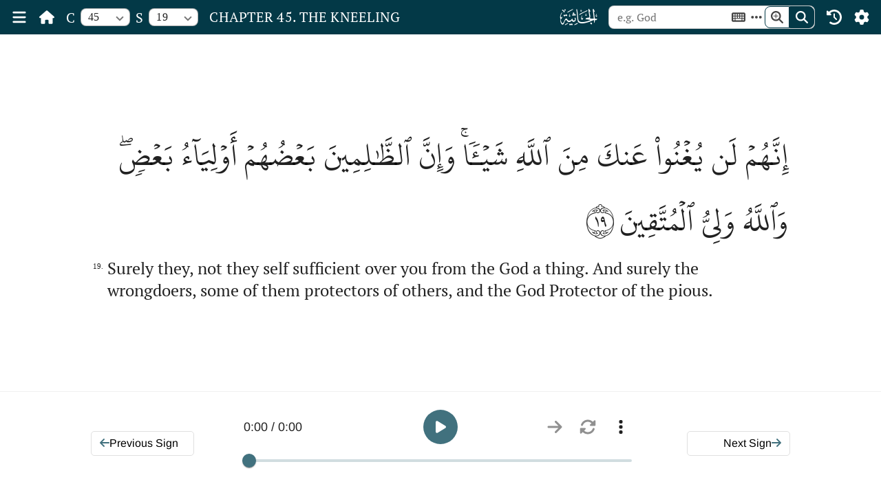

--- FILE ---
content_type: text/html; charset=utf-8
request_url: https://www.themajesticreading.com/read/chapter/45/verse/19
body_size: 42156
content:
<!DOCTYPE html><html lang="en" class="day__theme light__theme"><head><link rel="preconnect" href="https://fonts.gstatic.com" crossorigin="">
  <meta charset="utf-8">
  <title>Chapter 45 Sign 19</title>
  <base href="/">

  <meta name="viewport" content="width=device-width, initial-scale=1">
  <link rel="icon" type="image/x-icon" href="favicon.ico">
  <style type="text/css">@font-face{font-family:'IBM Plex Serif';font-style:normal;font-weight:400;font-display:swap;src:url(https://fonts.gstatic.com/s/ibmplexserif/v20/jizDREVNn1dOx-zrZ2X3pZvkTiUS2zcLig.woff2) format('woff2');unicode-range:U+0460-052F, U+1C80-1C8A, U+20B4, U+2DE0-2DFF, U+A640-A69F, U+FE2E-FE2F;}@font-face{font-family:'IBM Plex Serif';font-style:normal;font-weight:400;font-display:swap;src:url(https://fonts.gstatic.com/s/ibmplexserif/v20/jizDREVNn1dOx-zrZ2X3pZvkTiUb2zcLig.woff2) format('woff2');unicode-range:U+0301, U+0400-045F, U+0490-0491, U+04B0-04B1, U+2116;}@font-face{font-family:'IBM Plex Serif';font-style:normal;font-weight:400;font-display:swap;src:url(https://fonts.gstatic.com/s/ibmplexserif/v20/jizDREVNn1dOx-zrZ2X3pZvkTiUQ2zcLig.woff2) format('woff2');unicode-range:U+0102-0103, U+0110-0111, U+0128-0129, U+0168-0169, U+01A0-01A1, U+01AF-01B0, U+0300-0301, U+0303-0304, U+0308-0309, U+0323, U+0329, U+1EA0-1EF9, U+20AB;}@font-face{font-family:'IBM Plex Serif';font-style:normal;font-weight:400;font-display:swap;src:url(https://fonts.gstatic.com/s/ibmplexserif/v20/jizDREVNn1dOx-zrZ2X3pZvkTiUR2zcLig.woff2) format('woff2');unicode-range:U+0100-02BA, U+02BD-02C5, U+02C7-02CC, U+02CE-02D7, U+02DD-02FF, U+0304, U+0308, U+0329, U+1D00-1DBF, U+1E00-1E9F, U+1EF2-1EFF, U+2020, U+20A0-20AB, U+20AD-20C0, U+2113, U+2C60-2C7F, U+A720-A7FF;}@font-face{font-family:'IBM Plex Serif';font-style:normal;font-weight:400;font-display:swap;src:url(https://fonts.gstatic.com/s/ibmplexserif/v20/jizDREVNn1dOx-zrZ2X3pZvkTiUf2zc.woff2) format('woff2');unicode-range:U+0000-00FF, U+0131, U+0152-0153, U+02BB-02BC, U+02C6, U+02DA, U+02DC, U+0304, U+0308, U+0329, U+2000-206F, U+20AC, U+2122, U+2191, U+2193, U+2212, U+2215, U+FEFF, U+FFFD;}@font-face{font-family:'Lato';font-style:normal;font-weight:400;font-display:swap;src:url(https://fonts.gstatic.com/s/lato/v25/S6uyw4BMUTPHjxAwXjeu.woff2) format('woff2');unicode-range:U+0100-02BA, U+02BD-02C5, U+02C7-02CC, U+02CE-02D7, U+02DD-02FF, U+0304, U+0308, U+0329, U+1D00-1DBF, U+1E00-1E9F, U+1EF2-1EFF, U+2020, U+20A0-20AB, U+20AD-20C0, U+2113, U+2C60-2C7F, U+A720-A7FF;}@font-face{font-family:'Lato';font-style:normal;font-weight:400;font-display:swap;src:url(https://fonts.gstatic.com/s/lato/v25/S6uyw4BMUTPHjx4wXg.woff2) format('woff2');unicode-range:U+0000-00FF, U+0131, U+0152-0153, U+02BB-02BC, U+02C6, U+02DA, U+02DC, U+0304, U+0308, U+0329, U+2000-206F, U+20AC, U+2122, U+2191, U+2193, U+2212, U+2215, U+FEFF, U+FFFD;}@font-face{font-family:'Montserrat';font-style:normal;font-weight:400;font-display:swap;src:url(https://fonts.gstatic.com/s/montserrat/v31/JTUHjIg1_i6t8kCHKm4532VJOt5-QNFgpCtr6Hw0aXpsog.woff2) format('woff2');unicode-range:U+0460-052F, U+1C80-1C8A, U+20B4, U+2DE0-2DFF, U+A640-A69F, U+FE2E-FE2F;}@font-face{font-family:'Montserrat';font-style:normal;font-weight:400;font-display:swap;src:url(https://fonts.gstatic.com/s/montserrat/v31/JTUHjIg1_i6t8kCHKm4532VJOt5-QNFgpCtr6Hw9aXpsog.woff2) format('woff2');unicode-range:U+0301, U+0400-045F, U+0490-0491, U+04B0-04B1, U+2116;}@font-face{font-family:'Montserrat';font-style:normal;font-weight:400;font-display:swap;src:url(https://fonts.gstatic.com/s/montserrat/v31/JTUHjIg1_i6t8kCHKm4532VJOt5-QNFgpCtr6Hw2aXpsog.woff2) format('woff2');unicode-range:U+0102-0103, U+0110-0111, U+0128-0129, U+0168-0169, U+01A0-01A1, U+01AF-01B0, U+0300-0301, U+0303-0304, U+0308-0309, U+0323, U+0329, U+1EA0-1EF9, U+20AB;}@font-face{font-family:'Montserrat';font-style:normal;font-weight:400;font-display:swap;src:url(https://fonts.gstatic.com/s/montserrat/v31/JTUHjIg1_i6t8kCHKm4532VJOt5-QNFgpCtr6Hw3aXpsog.woff2) format('woff2');unicode-range:U+0100-02BA, U+02BD-02C5, U+02C7-02CC, U+02CE-02D7, U+02DD-02FF, U+0304, U+0308, U+0329, U+1D00-1DBF, U+1E00-1E9F, U+1EF2-1EFF, U+2020, U+20A0-20AB, U+20AD-20C0, U+2113, U+2C60-2C7F, U+A720-A7FF;}@font-face{font-family:'Montserrat';font-style:normal;font-weight:400;font-display:swap;src:url(https://fonts.gstatic.com/s/montserrat/v31/JTUHjIg1_i6t8kCHKm4532VJOt5-QNFgpCtr6Hw5aXo.woff2) format('woff2');unicode-range:U+0000-00FF, U+0131, U+0152-0153, U+02BB-02BC, U+02C6, U+02DA, U+02DC, U+0304, U+0308, U+0329, U+2000-206F, U+20AC, U+2122, U+2191, U+2193, U+2212, U+2215, U+FEFF, U+FFFD;}@font-face{font-family:'Noto Serif';font-style:normal;font-weight:400;font-stretch:100%;font-display:swap;src:url(https://fonts.gstatic.com/s/notoserif/v33/ga6iaw1J5X9T9RW6j9bNVls-hfgvz8JcMofYTa32J4wsL2JAlAhZqFCTyscKtq8.woff2) format('woff2');unicode-range:U+0460-052F, U+1C80-1C8A, U+20B4, U+2DE0-2DFF, U+A640-A69F, U+FE2E-FE2F;}@font-face{font-family:'Noto Serif';font-style:normal;font-weight:400;font-stretch:100%;font-display:swap;src:url(https://fonts.gstatic.com/s/notoserif/v33/ga6iaw1J5X9T9RW6j9bNVls-hfgvz8JcMofYTa32J4wsL2JAlAhZqFCTw8cKtq8.woff2) format('woff2');unicode-range:U+0301, U+0400-045F, U+0490-0491, U+04B0-04B1, U+2116;}@font-face{font-family:'Noto Serif';font-style:normal;font-weight:400;font-stretch:100%;font-display:swap;src:url(https://fonts.gstatic.com/s/notoserif/v33/ga6iaw1J5X9T9RW6j9bNVls-hfgvz8JcMofYTa32J4wsL2JAlAhZqFCTy8cKtq8.woff2) format('woff2');unicode-range:U+1F00-1FFF;}@font-face{font-family:'Noto Serif';font-style:normal;font-weight:400;font-stretch:100%;font-display:swap;src:url(https://fonts.gstatic.com/s/notoserif/v33/ga6iaw1J5X9T9RW6j9bNVls-hfgvz8JcMofYTa32J4wsL2JAlAhZqFCTxMcKtq8.woff2) format('woff2');unicode-range:U+0370-0377, U+037A-037F, U+0384-038A, U+038C, U+038E-03A1, U+03A3-03FF;}@font-face{font-family:'Noto Serif';font-style:normal;font-weight:400;font-stretch:100%;font-display:swap;src:url(https://fonts.gstatic.com/s/notoserif/v33/ga6iaw1J5X9T9RW6j9bNVls-hfgvz8JcMofYTa32J4wsL2JAlAhZqFCTu8cKtq8.woff2) format('woff2');unicode-range:U+0302-0303, U+0305, U+0307-0308, U+0310, U+0312, U+0315, U+031A, U+0326-0327, U+032C, U+032F-0330, U+0332-0333, U+0338, U+033A, U+0346, U+034D, U+0391-03A1, U+03A3-03A9, U+03B1-03C9, U+03D1, U+03D5-03D6, U+03F0-03F1, U+03F4-03F5, U+2016-2017, U+2034-2038, U+203C, U+2040, U+2043, U+2047, U+2050, U+2057, U+205F, U+2070-2071, U+2074-208E, U+2090-209C, U+20D0-20DC, U+20E1, U+20E5-20EF, U+2100-2112, U+2114-2115, U+2117-2121, U+2123-214F, U+2190, U+2192, U+2194-21AE, U+21B0-21E5, U+21F1-21F2, U+21F4-2211, U+2213-2214, U+2216-22FF, U+2308-230B, U+2310, U+2319, U+231C-2321, U+2336-237A, U+237C, U+2395, U+239B-23B7, U+23D0, U+23DC-23E1, U+2474-2475, U+25AF, U+25B3, U+25B7, U+25BD, U+25C1, U+25CA, U+25CC, U+25FB, U+266D-266F, U+27C0-27FF, U+2900-2AFF, U+2B0E-2B11, U+2B30-2B4C, U+2BFE, U+3030, U+FF5B, U+FF5D, U+1D400-1D7FF, U+1EE00-1EEFF;}@font-face{font-family:'Noto Serif';font-style:normal;font-weight:400;font-stretch:100%;font-display:swap;src:url(https://fonts.gstatic.com/s/notoserif/v33/ga6iaw1J5X9T9RW6j9bNVls-hfgvz8JcMofYTa32J4wsL2JAlAhZqFCTyMcKtq8.woff2) format('woff2');unicode-range:U+0102-0103, U+0110-0111, U+0128-0129, U+0168-0169, U+01A0-01A1, U+01AF-01B0, U+0300-0301, U+0303-0304, U+0308-0309, U+0323, U+0329, U+1EA0-1EF9, U+20AB;}@font-face{font-family:'Noto Serif';font-style:normal;font-weight:400;font-stretch:100%;font-display:swap;src:url(https://fonts.gstatic.com/s/notoserif/v33/ga6iaw1J5X9T9RW6j9bNVls-hfgvz8JcMofYTa32J4wsL2JAlAhZqFCTyccKtq8.woff2) format('woff2');unicode-range:U+0100-02BA, U+02BD-02C5, U+02C7-02CC, U+02CE-02D7, U+02DD-02FF, U+0304, U+0308, U+0329, U+1D00-1DBF, U+1E00-1E9F, U+1EF2-1EFF, U+2020, U+20A0-20AB, U+20AD-20C0, U+2113, U+2C60-2C7F, U+A720-A7FF;}@font-face{font-family:'Noto Serif';font-style:normal;font-weight:400;font-stretch:100%;font-display:swap;src:url(https://fonts.gstatic.com/s/notoserif/v33/ga6iaw1J5X9T9RW6j9bNVls-hfgvz8JcMofYTa32J4wsL2JAlAhZqFCTx8cK.woff2) format('woff2');unicode-range:U+0000-00FF, U+0131, U+0152-0153, U+02BB-02BC, U+02C6, U+02DA, U+02DC, U+0304, U+0308, U+0329, U+2000-206F, U+20AC, U+2122, U+2191, U+2193, U+2212, U+2215, U+FEFF, U+FFFD;}@font-face{font-family:'Open Sans';font-style:normal;font-weight:400;font-stretch:100%;font-display:swap;src:url(https://fonts.gstatic.com/s/opensans/v44/memSYaGs126MiZpBA-UvWbX2vVnXBbObj2OVZyOOSr4dVJWUgsjZ0B4taVIGxA.woff2) format('woff2');unicode-range:U+0460-052F, U+1C80-1C8A, U+20B4, U+2DE0-2DFF, U+A640-A69F, U+FE2E-FE2F;}@font-face{font-family:'Open Sans';font-style:normal;font-weight:400;font-stretch:100%;font-display:swap;src:url(https://fonts.gstatic.com/s/opensans/v44/memSYaGs126MiZpBA-UvWbX2vVnXBbObj2OVZyOOSr4dVJWUgsjZ0B4kaVIGxA.woff2) format('woff2');unicode-range:U+0301, U+0400-045F, U+0490-0491, U+04B0-04B1, U+2116;}@font-face{font-family:'Open Sans';font-style:normal;font-weight:400;font-stretch:100%;font-display:swap;src:url(https://fonts.gstatic.com/s/opensans/v44/memSYaGs126MiZpBA-UvWbX2vVnXBbObj2OVZyOOSr4dVJWUgsjZ0B4saVIGxA.woff2) format('woff2');unicode-range:U+1F00-1FFF;}@font-face{font-family:'Open Sans';font-style:normal;font-weight:400;font-stretch:100%;font-display:swap;src:url(https://fonts.gstatic.com/s/opensans/v44/memSYaGs126MiZpBA-UvWbX2vVnXBbObj2OVZyOOSr4dVJWUgsjZ0B4jaVIGxA.woff2) format('woff2');unicode-range:U+0370-0377, U+037A-037F, U+0384-038A, U+038C, U+038E-03A1, U+03A3-03FF;}@font-face{font-family:'Open Sans';font-style:normal;font-weight:400;font-stretch:100%;font-display:swap;src:url(https://fonts.gstatic.com/s/opensans/v44/memSYaGs126MiZpBA-UvWbX2vVnXBbObj2OVZyOOSr4dVJWUgsjZ0B4iaVIGxA.woff2) format('woff2');unicode-range:U+0307-0308, U+0590-05FF, U+200C-2010, U+20AA, U+25CC, U+FB1D-FB4F;}@font-face{font-family:'Open Sans';font-style:normal;font-weight:400;font-stretch:100%;font-display:swap;src:url(https://fonts.gstatic.com/s/opensans/v44/memSYaGs126MiZpBA-UvWbX2vVnXBbObj2OVZyOOSr4dVJWUgsjZ0B5caVIGxA.woff2) format('woff2');unicode-range:U+0302-0303, U+0305, U+0307-0308, U+0310, U+0312, U+0315, U+031A, U+0326-0327, U+032C, U+032F-0330, U+0332-0333, U+0338, U+033A, U+0346, U+034D, U+0391-03A1, U+03A3-03A9, U+03B1-03C9, U+03D1, U+03D5-03D6, U+03F0-03F1, U+03F4-03F5, U+2016-2017, U+2034-2038, U+203C, U+2040, U+2043, U+2047, U+2050, U+2057, U+205F, U+2070-2071, U+2074-208E, U+2090-209C, U+20D0-20DC, U+20E1, U+20E5-20EF, U+2100-2112, U+2114-2115, U+2117-2121, U+2123-214F, U+2190, U+2192, U+2194-21AE, U+21B0-21E5, U+21F1-21F2, U+21F4-2211, U+2213-2214, U+2216-22FF, U+2308-230B, U+2310, U+2319, U+231C-2321, U+2336-237A, U+237C, U+2395, U+239B-23B7, U+23D0, U+23DC-23E1, U+2474-2475, U+25AF, U+25B3, U+25B7, U+25BD, U+25C1, U+25CA, U+25CC, U+25FB, U+266D-266F, U+27C0-27FF, U+2900-2AFF, U+2B0E-2B11, U+2B30-2B4C, U+2BFE, U+3030, U+FF5B, U+FF5D, U+1D400-1D7FF, U+1EE00-1EEFF;}@font-face{font-family:'Open Sans';font-style:normal;font-weight:400;font-stretch:100%;font-display:swap;src:url(https://fonts.gstatic.com/s/opensans/v44/memSYaGs126MiZpBA-UvWbX2vVnXBbObj2OVZyOOSr4dVJWUgsjZ0B5OaVIGxA.woff2) format('woff2');unicode-range:U+0001-000C, U+000E-001F, U+007F-009F, U+20DD-20E0, U+20E2-20E4, U+2150-218F, U+2190, U+2192, U+2194-2199, U+21AF, U+21E6-21F0, U+21F3, U+2218-2219, U+2299, U+22C4-22C6, U+2300-243F, U+2440-244A, U+2460-24FF, U+25A0-27BF, U+2800-28FF, U+2921-2922, U+2981, U+29BF, U+29EB, U+2B00-2BFF, U+4DC0-4DFF, U+FFF9-FFFB, U+10140-1018E, U+10190-1019C, U+101A0, U+101D0-101FD, U+102E0-102FB, U+10E60-10E7E, U+1D2C0-1D2D3, U+1D2E0-1D37F, U+1F000-1F0FF, U+1F100-1F1AD, U+1F1E6-1F1FF, U+1F30D-1F30F, U+1F315, U+1F31C, U+1F31E, U+1F320-1F32C, U+1F336, U+1F378, U+1F37D, U+1F382, U+1F393-1F39F, U+1F3A7-1F3A8, U+1F3AC-1F3AF, U+1F3C2, U+1F3C4-1F3C6, U+1F3CA-1F3CE, U+1F3D4-1F3E0, U+1F3ED, U+1F3F1-1F3F3, U+1F3F5-1F3F7, U+1F408, U+1F415, U+1F41F, U+1F426, U+1F43F, U+1F441-1F442, U+1F444, U+1F446-1F449, U+1F44C-1F44E, U+1F453, U+1F46A, U+1F47D, U+1F4A3, U+1F4B0, U+1F4B3, U+1F4B9, U+1F4BB, U+1F4BF, U+1F4C8-1F4CB, U+1F4D6, U+1F4DA, U+1F4DF, U+1F4E3-1F4E6, U+1F4EA-1F4ED, U+1F4F7, U+1F4F9-1F4FB, U+1F4FD-1F4FE, U+1F503, U+1F507-1F50B, U+1F50D, U+1F512-1F513, U+1F53E-1F54A, U+1F54F-1F5FA, U+1F610, U+1F650-1F67F, U+1F687, U+1F68D, U+1F691, U+1F694, U+1F698, U+1F6AD, U+1F6B2, U+1F6B9-1F6BA, U+1F6BC, U+1F6C6-1F6CF, U+1F6D3-1F6D7, U+1F6E0-1F6EA, U+1F6F0-1F6F3, U+1F6F7-1F6FC, U+1F700-1F7FF, U+1F800-1F80B, U+1F810-1F847, U+1F850-1F859, U+1F860-1F887, U+1F890-1F8AD, U+1F8B0-1F8BB, U+1F8C0-1F8C1, U+1F900-1F90B, U+1F93B, U+1F946, U+1F984, U+1F996, U+1F9E9, U+1FA00-1FA6F, U+1FA70-1FA7C, U+1FA80-1FA89, U+1FA8F-1FAC6, U+1FACE-1FADC, U+1FADF-1FAE9, U+1FAF0-1FAF8, U+1FB00-1FBFF;}@font-face{font-family:'Open Sans';font-style:normal;font-weight:400;font-stretch:100%;font-display:swap;src:url(https://fonts.gstatic.com/s/opensans/v44/memSYaGs126MiZpBA-UvWbX2vVnXBbObj2OVZyOOSr4dVJWUgsjZ0B4vaVIGxA.woff2) format('woff2');unicode-range:U+0102-0103, U+0110-0111, U+0128-0129, U+0168-0169, U+01A0-01A1, U+01AF-01B0, U+0300-0301, U+0303-0304, U+0308-0309, U+0323, U+0329, U+1EA0-1EF9, U+20AB;}@font-face{font-family:'Open Sans';font-style:normal;font-weight:400;font-stretch:100%;font-display:swap;src:url(https://fonts.gstatic.com/s/opensans/v44/memSYaGs126MiZpBA-UvWbX2vVnXBbObj2OVZyOOSr4dVJWUgsjZ0B4uaVIGxA.woff2) format('woff2');unicode-range:U+0100-02BA, U+02BD-02C5, U+02C7-02CC, U+02CE-02D7, U+02DD-02FF, U+0304, U+0308, U+0329, U+1D00-1DBF, U+1E00-1E9F, U+1EF2-1EFF, U+2020, U+20A0-20AB, U+20AD-20C0, U+2113, U+2C60-2C7F, U+A720-A7FF;}@font-face{font-family:'Open Sans';font-style:normal;font-weight:400;font-stretch:100%;font-display:swap;src:url(https://fonts.gstatic.com/s/opensans/v44/memSYaGs126MiZpBA-UvWbX2vVnXBbObj2OVZyOOSr4dVJWUgsjZ0B4gaVI.woff2) format('woff2');unicode-range:U+0000-00FF, U+0131, U+0152-0153, U+02BB-02BC, U+02C6, U+02DA, U+02DC, U+0304, U+0308, U+0329, U+2000-206F, U+20AC, U+2122, U+2191, U+2193, U+2212, U+2215, U+FEFF, U+FFFD;}@font-face{font-family:'PT Serif';font-style:normal;font-weight:400;font-display:swap;src:url(https://fonts.gstatic.com/s/ptserif/v19/EJRVQgYoZZY2vCFuvAFbzr-tdg.woff2) format('woff2');unicode-range:U+0460-052F, U+1C80-1C8A, U+20B4, U+2DE0-2DFF, U+A640-A69F, U+FE2E-FE2F;}@font-face{font-family:'PT Serif';font-style:normal;font-weight:400;font-display:swap;src:url(https://fonts.gstatic.com/s/ptserif/v19/EJRVQgYoZZY2vCFuvAFSzr-tdg.woff2) format('woff2');unicode-range:U+0301, U+0400-045F, U+0490-0491, U+04B0-04B1, U+2116;}@font-face{font-family:'PT Serif';font-style:normal;font-weight:400;font-display:swap;src:url(https://fonts.gstatic.com/s/ptserif/v19/EJRVQgYoZZY2vCFuvAFYzr-tdg.woff2) format('woff2');unicode-range:U+0100-02BA, U+02BD-02C5, U+02C7-02CC, U+02CE-02D7, U+02DD-02FF, U+0304, U+0308, U+0329, U+1D00-1DBF, U+1E00-1E9F, U+1EF2-1EFF, U+2020, U+20A0-20AB, U+20AD-20C0, U+2113, U+2C60-2C7F, U+A720-A7FF;}@font-face{font-family:'PT Serif';font-style:normal;font-weight:400;font-display:swap;src:url(https://fonts.gstatic.com/s/ptserif/v19/EJRVQgYoZZY2vCFuvAFWzr8.woff2) format('woff2');unicode-range:U+0000-00FF, U+0131, U+0152-0153, U+02BB-02BC, U+02C6, U+02DA, U+02DC, U+0304, U+0308, U+0329, U+2000-206F, U+20AC, U+2122, U+2191, U+2193, U+2212, U+2215, U+FEFF, U+FFFD;}@font-face{font-family:'Slabo 27px';font-style:normal;font-weight:400;font-display:swap;src:url(https://fonts.gstatic.com/s/slabo27px/v16/mFT0WbgBwKPR_Z4hGN2qgxED1XJ7.woff2) format('woff2');unicode-range:U+0100-02BA, U+02BD-02C5, U+02C7-02CC, U+02CE-02D7, U+02DD-02FF, U+0304, U+0308, U+0329, U+1D00-1DBF, U+1E00-1E9F, U+1EF2-1EFF, U+2020, U+20A0-20AB, U+20AD-20C0, U+2113, U+2C60-2C7F, U+A720-A7FF;}@font-face{font-family:'Slabo 27px';font-style:normal;font-weight:400;font-display:swap;src:url(https://fonts.gstatic.com/s/slabo27px/v16/mFT0WbgBwKPR_Z4hGN2qgx8D1Q.woff2) format('woff2');unicode-range:U+0000-00FF, U+0131, U+0152-0153, U+02BB-02BC, U+02C6, U+02DA, U+02DC, U+0304, U+0308, U+0329, U+2000-206F, U+20AC, U+2122, U+2191, U+2193, U+2212, U+2215, U+FEFF, U+FFFD;}@font-face{font-family:'Source Sans Pro';font-style:normal;font-weight:400;font-display:swap;src:url(https://fonts.gstatic.com/s/sourcesanspro/v23/6xK3dSBYKcSV-LCoeQqfX1RYOo3qNa7lqDY.woff2) format('woff2');unicode-range:U+0460-052F, U+1C80-1C8A, U+20B4, U+2DE0-2DFF, U+A640-A69F, U+FE2E-FE2F;}@font-face{font-family:'Source Sans Pro';font-style:normal;font-weight:400;font-display:swap;src:url(https://fonts.gstatic.com/s/sourcesanspro/v23/6xK3dSBYKcSV-LCoeQqfX1RYOo3qPK7lqDY.woff2) format('woff2');unicode-range:U+0301, U+0400-045F, U+0490-0491, U+04B0-04B1, U+2116;}@font-face{font-family:'Source Sans Pro';font-style:normal;font-weight:400;font-display:swap;src:url(https://fonts.gstatic.com/s/sourcesanspro/v23/6xK3dSBYKcSV-LCoeQqfX1RYOo3qNK7lqDY.woff2) format('woff2');unicode-range:U+1F00-1FFF;}@font-face{font-family:'Source Sans Pro';font-style:normal;font-weight:400;font-display:swap;src:url(https://fonts.gstatic.com/s/sourcesanspro/v23/6xK3dSBYKcSV-LCoeQqfX1RYOo3qO67lqDY.woff2) format('woff2');unicode-range:U+0370-0377, U+037A-037F, U+0384-038A, U+038C, U+038E-03A1, U+03A3-03FF;}@font-face{font-family:'Source Sans Pro';font-style:normal;font-weight:400;font-display:swap;src:url(https://fonts.gstatic.com/s/sourcesanspro/v23/6xK3dSBYKcSV-LCoeQqfX1RYOo3qN67lqDY.woff2) format('woff2');unicode-range:U+0102-0103, U+0110-0111, U+0128-0129, U+0168-0169, U+01A0-01A1, U+01AF-01B0, U+0300-0301, U+0303-0304, U+0308-0309, U+0323, U+0329, U+1EA0-1EF9, U+20AB;}@font-face{font-family:'Source Sans Pro';font-style:normal;font-weight:400;font-display:swap;src:url(https://fonts.gstatic.com/s/sourcesanspro/v23/6xK3dSBYKcSV-LCoeQqfX1RYOo3qNq7lqDY.woff2) format('woff2');unicode-range:U+0100-02BA, U+02BD-02C5, U+02C7-02CC, U+02CE-02D7, U+02DD-02FF, U+0304, U+0308, U+0329, U+1D00-1DBF, U+1E00-1E9F, U+1EF2-1EFF, U+2020, U+20A0-20AB, U+20AD-20C0, U+2113, U+2C60-2C7F, U+A720-A7FF;}@font-face{font-family:'Source Sans Pro';font-style:normal;font-weight:400;font-display:swap;src:url(https://fonts.gstatic.com/s/sourcesanspro/v23/6xK3dSBYKcSV-LCoeQqfX1RYOo3qOK7l.woff2) format('woff2');unicode-range:U+0000-00FF, U+0131, U+0152-0153, U+02BB-02BC, U+02C6, U+02DA, U+02DC, U+0304, U+0308, U+0329, U+2000-206F, U+20AC, U+2122, U+2191, U+2193, U+2212, U+2215, U+FEFF, U+FFFD;}</style>
  <style type="text/css">@font-face{font-family:'Arimo';font-style:normal;font-weight:400;font-display:swap;src:url(https://fonts.gstatic.com/s/arimo/v35/P5sMzZCDf9_T_10UxCF8jA.woff2) format('woff2');unicode-range:U+0460-052F, U+1C80-1C8A, U+20B4, U+2DE0-2DFF, U+A640-A69F, U+FE2E-FE2F;}@font-face{font-family:'Arimo';font-style:normal;font-weight:400;font-display:swap;src:url(https://fonts.gstatic.com/s/arimo/v35/P5sMzZCDf9_T_10dxCF8jA.woff2) format('woff2');unicode-range:U+0301, U+0400-045F, U+0490-0491, U+04B0-04B1, U+2116;}@font-face{font-family:'Arimo';font-style:normal;font-weight:400;font-display:swap;src:url(https://fonts.gstatic.com/s/arimo/v35/P5sMzZCDf9_T_10VxCF8jA.woff2) format('woff2');unicode-range:U+1F00-1FFF;}@font-face{font-family:'Arimo';font-style:normal;font-weight:400;font-display:swap;src:url(https://fonts.gstatic.com/s/arimo/v35/P5sMzZCDf9_T_10axCF8jA.woff2) format('woff2');unicode-range:U+0370-0377, U+037A-037F, U+0384-038A, U+038C, U+038E-03A1, U+03A3-03FF;}@font-face{font-family:'Arimo';font-style:normal;font-weight:400;font-display:swap;src:url(https://fonts.gstatic.com/s/arimo/v35/P5sMzZCDf9_T_10bxCF8jA.woff2) format('woff2');unicode-range:U+0307-0308, U+0590-05FF, U+200C-2010, U+20AA, U+25CC, U+FB1D-FB4F;}@font-face{font-family:'Arimo';font-style:normal;font-weight:400;font-display:swap;src:url(https://fonts.gstatic.com/s/arimo/v35/P5sMzZCDf9_T_10WxCF8jA.woff2) format('woff2');unicode-range:U+0102-0103, U+0110-0111, U+0128-0129, U+0168-0169, U+01A0-01A1, U+01AF-01B0, U+0300-0301, U+0303-0304, U+0308-0309, U+0323, U+0329, U+1EA0-1EF9, U+20AB;}@font-face{font-family:'Arimo';font-style:normal;font-weight:400;font-display:swap;src:url(https://fonts.gstatic.com/s/arimo/v35/P5sMzZCDf9_T_10XxCF8jA.woff2) format('woff2');unicode-range:U+0100-02BA, U+02BD-02C5, U+02C7-02CC, U+02CE-02D7, U+02DD-02FF, U+0304, U+0308, U+0329, U+1D00-1DBF, U+1E00-1E9F, U+1EF2-1EFF, U+2020, U+20A0-20AB, U+20AD-20C0, U+2113, U+2C60-2C7F, U+A720-A7FF;}@font-face{font-family:'Arimo';font-style:normal;font-weight:400;font-display:swap;src:url(https://fonts.gstatic.com/s/arimo/v35/P5sMzZCDf9_T_10ZxCE.woff2) format('woff2');unicode-range:U+0000-00FF, U+0131, U+0152-0153, U+02BB-02BC, U+02C6, U+02DA, U+02DC, U+0304, U+0308, U+0329, U+2000-206F, U+20AC, U+2122, U+2191, U+2193, U+2212, U+2215, U+FEFF, U+FFFD;}@font-face{font-family:'Arimo';font-style:normal;font-weight:500;font-display:swap;src:url(https://fonts.gstatic.com/s/arimo/v35/P5sMzZCDf9_T_10UxCF8jA.woff2) format('woff2');unicode-range:U+0460-052F, U+1C80-1C8A, U+20B4, U+2DE0-2DFF, U+A640-A69F, U+FE2E-FE2F;}@font-face{font-family:'Arimo';font-style:normal;font-weight:500;font-display:swap;src:url(https://fonts.gstatic.com/s/arimo/v35/P5sMzZCDf9_T_10dxCF8jA.woff2) format('woff2');unicode-range:U+0301, U+0400-045F, U+0490-0491, U+04B0-04B1, U+2116;}@font-face{font-family:'Arimo';font-style:normal;font-weight:500;font-display:swap;src:url(https://fonts.gstatic.com/s/arimo/v35/P5sMzZCDf9_T_10VxCF8jA.woff2) format('woff2');unicode-range:U+1F00-1FFF;}@font-face{font-family:'Arimo';font-style:normal;font-weight:500;font-display:swap;src:url(https://fonts.gstatic.com/s/arimo/v35/P5sMzZCDf9_T_10axCF8jA.woff2) format('woff2');unicode-range:U+0370-0377, U+037A-037F, U+0384-038A, U+038C, U+038E-03A1, U+03A3-03FF;}@font-face{font-family:'Arimo';font-style:normal;font-weight:500;font-display:swap;src:url(https://fonts.gstatic.com/s/arimo/v35/P5sMzZCDf9_T_10bxCF8jA.woff2) format('woff2');unicode-range:U+0307-0308, U+0590-05FF, U+200C-2010, U+20AA, U+25CC, U+FB1D-FB4F;}@font-face{font-family:'Arimo';font-style:normal;font-weight:500;font-display:swap;src:url(https://fonts.gstatic.com/s/arimo/v35/P5sMzZCDf9_T_10WxCF8jA.woff2) format('woff2');unicode-range:U+0102-0103, U+0110-0111, U+0128-0129, U+0168-0169, U+01A0-01A1, U+01AF-01B0, U+0300-0301, U+0303-0304, U+0308-0309, U+0323, U+0329, U+1EA0-1EF9, U+20AB;}@font-face{font-family:'Arimo';font-style:normal;font-weight:500;font-display:swap;src:url(https://fonts.gstatic.com/s/arimo/v35/P5sMzZCDf9_T_10XxCF8jA.woff2) format('woff2');unicode-range:U+0100-02BA, U+02BD-02C5, U+02C7-02CC, U+02CE-02D7, U+02DD-02FF, U+0304, U+0308, U+0329, U+1D00-1DBF, U+1E00-1E9F, U+1EF2-1EFF, U+2020, U+20A0-20AB, U+20AD-20C0, U+2113, U+2C60-2C7F, U+A720-A7FF;}@font-face{font-family:'Arimo';font-style:normal;font-weight:500;font-display:swap;src:url(https://fonts.gstatic.com/s/arimo/v35/P5sMzZCDf9_T_10ZxCE.woff2) format('woff2');unicode-range:U+0000-00FF, U+0131, U+0152-0153, U+02BB-02BC, U+02C6, U+02DA, U+02DC, U+0304, U+0308, U+0329, U+2000-206F, U+20AC, U+2122, U+2191, U+2193, U+2212, U+2215, U+FEFF, U+FFFD;}@font-face{font-family:'Arimo';font-style:normal;font-weight:700;font-display:swap;src:url(https://fonts.gstatic.com/s/arimo/v35/P5sMzZCDf9_T_10UxCF8jA.woff2) format('woff2');unicode-range:U+0460-052F, U+1C80-1C8A, U+20B4, U+2DE0-2DFF, U+A640-A69F, U+FE2E-FE2F;}@font-face{font-family:'Arimo';font-style:normal;font-weight:700;font-display:swap;src:url(https://fonts.gstatic.com/s/arimo/v35/P5sMzZCDf9_T_10dxCF8jA.woff2) format('woff2');unicode-range:U+0301, U+0400-045F, U+0490-0491, U+04B0-04B1, U+2116;}@font-face{font-family:'Arimo';font-style:normal;font-weight:700;font-display:swap;src:url(https://fonts.gstatic.com/s/arimo/v35/P5sMzZCDf9_T_10VxCF8jA.woff2) format('woff2');unicode-range:U+1F00-1FFF;}@font-face{font-family:'Arimo';font-style:normal;font-weight:700;font-display:swap;src:url(https://fonts.gstatic.com/s/arimo/v35/P5sMzZCDf9_T_10axCF8jA.woff2) format('woff2');unicode-range:U+0370-0377, U+037A-037F, U+0384-038A, U+038C, U+038E-03A1, U+03A3-03FF;}@font-face{font-family:'Arimo';font-style:normal;font-weight:700;font-display:swap;src:url(https://fonts.gstatic.com/s/arimo/v35/P5sMzZCDf9_T_10bxCF8jA.woff2) format('woff2');unicode-range:U+0307-0308, U+0590-05FF, U+200C-2010, U+20AA, U+25CC, U+FB1D-FB4F;}@font-face{font-family:'Arimo';font-style:normal;font-weight:700;font-display:swap;src:url(https://fonts.gstatic.com/s/arimo/v35/P5sMzZCDf9_T_10WxCF8jA.woff2) format('woff2');unicode-range:U+0102-0103, U+0110-0111, U+0128-0129, U+0168-0169, U+01A0-01A1, U+01AF-01B0, U+0300-0301, U+0303-0304, U+0308-0309, U+0323, U+0329, U+1EA0-1EF9, U+20AB;}@font-face{font-family:'Arimo';font-style:normal;font-weight:700;font-display:swap;src:url(https://fonts.gstatic.com/s/arimo/v35/P5sMzZCDf9_T_10XxCF8jA.woff2) format('woff2');unicode-range:U+0100-02BA, U+02BD-02C5, U+02C7-02CC, U+02CE-02D7, U+02DD-02FF, U+0304, U+0308, U+0329, U+1D00-1DBF, U+1E00-1E9F, U+1EF2-1EFF, U+2020, U+20A0-20AB, U+20AD-20C0, U+2113, U+2C60-2C7F, U+A720-A7FF;}@font-face{font-family:'Arimo';font-style:normal;font-weight:700;font-display:swap;src:url(https://fonts.gstatic.com/s/arimo/v35/P5sMzZCDf9_T_10ZxCE.woff2) format('woff2');unicode-range:U+0000-00FF, U+0131, U+0152-0153, U+02BB-02BC, U+02C6, U+02DA, U+02DC, U+0304, U+0308, U+0329, U+2000-206F, U+20AC, U+2122, U+2191, U+2193, U+2212, U+2215, U+FEFF, U+FFFD;}</style>
  <style type="text/css">@font-face{font-family:'Ubuntu Mono';font-style:normal;font-weight:400;font-display:swap;src:url(https://fonts.gstatic.com/s/ubuntumono/v19/KFOjCneDtsqEr0keqCMhbCc3CsTKlA.woff2) format('woff2');unicode-range:U+0460-052F, U+1C80-1C8A, U+20B4, U+2DE0-2DFF, U+A640-A69F, U+FE2E-FE2F;}@font-face{font-family:'Ubuntu Mono';font-style:normal;font-weight:400;font-display:swap;src:url(https://fonts.gstatic.com/s/ubuntumono/v19/KFOjCneDtsqEr0keqCMhbCc-CsTKlA.woff2) format('woff2');unicode-range:U+0301, U+0400-045F, U+0490-0491, U+04B0-04B1, U+2116;}@font-face{font-family:'Ubuntu Mono';font-style:normal;font-weight:400;font-display:swap;src:url(https://fonts.gstatic.com/s/ubuntumono/v19/KFOjCneDtsqEr0keqCMhbCc2CsTKlA.woff2) format('woff2');unicode-range:U+1F00-1FFF;}@font-face{font-family:'Ubuntu Mono';font-style:normal;font-weight:400;font-display:swap;src:url(https://fonts.gstatic.com/s/ubuntumono/v19/KFOjCneDtsqEr0keqCMhbCc5CsTKlA.woff2) format('woff2');unicode-range:U+0370-0377, U+037A-037F, U+0384-038A, U+038C, U+038E-03A1, U+03A3-03FF;}@font-face{font-family:'Ubuntu Mono';font-style:normal;font-weight:400;font-display:swap;src:url(https://fonts.gstatic.com/s/ubuntumono/v19/KFOjCneDtsqEr0keqCMhbCc0CsTKlA.woff2) format('woff2');unicode-range:U+0100-02BA, U+02BD-02C5, U+02C7-02CC, U+02CE-02D7, U+02DD-02FF, U+0304, U+0308, U+0329, U+1D00-1DBF, U+1E00-1E9F, U+1EF2-1EFF, U+2020, U+20A0-20AB, U+20AD-20C0, U+2113, U+2C60-2C7F, U+A720-A7FF;}@font-face{font-family:'Ubuntu Mono';font-style:normal;font-weight:400;font-display:swap;src:url(https://fonts.gstatic.com/s/ubuntumono/v19/KFOjCneDtsqEr0keqCMhbCc6CsQ.woff2) format('woff2');unicode-range:U+0000-00FF, U+0131, U+0152-0153, U+02BB-02BC, U+02C6, U+02DA, U+02DC, U+0304, U+0308, U+0329, U+2000-206F, U+20AC, U+2122, U+2191, U+2193, U+2212, U+2215, U+FEFF, U+FFFD;}</style>
  <script src="bootstrap.js"></script>

  <!-- Google tag (gtag.js) -->
  <script async="" src="https://www.googletagmanager.com/gtag/js?id=AW-10954225250"></script>
  <script> window.dataLayer = window.dataLayer || []; function gtag(){dataLayer.push(arguments);} gtag('js', new Date()); gtag('config', 'AW-10954225250'); </script>
  <script> gtag('config', 'AW-10954225250/cPCJCNKr98UYEOLssOco', { 'phone_conversion_number': '1-226-639-8717' }); </script>

<link rel="stylesheet" href="styles.9f8921f161b282b7.css"><style ng-app-id="serverApp">.browser-not-supported[_ngcontent-serverApp-c2515993519]{padding:64px;text-align:center;font-size:32px;font-weight:700}</style><meta name="description" content="Read and Listen to Chapter 45 Sign 19 of the Quran in English and Arabic online. Customize the font, font sizes, theme, and compare translations!"><meta name="keywords" content="Read Quran, Read Quran Online, Read Quran Chapter, Listen to Quran, Listen to Quran Online, Search Quran"><style ng-app-id="serverApp">.verse-container[_ngcontent-serverApp-c2595878279]{display:flex;flex-direction:column;justify-content:space-between;align-items:center;width:100%;flex-grow:1;overflow-y:auto;padding-bottom:150px;min-height:calc(100vh - 200px)}@media screen and (max-width: 1000px){.verse-container[_ngcontent-serverApp-c2595878279]{padding-bottom:120px;min-height:calc(100vh - 170px)}}.verse-container[_ngcontent-serverApp-c2595878279]   verse[_ngcontent-serverApp-c2595878279]{padding:10px 0}.verse-container-top[_ngcontent-serverApp-c2595878279], .verse-container-bottom[_ngcontent-serverApp-c2595878279]{width:100%}.footer[_ngcontent-serverApp-c2595878279]{position:fixed;bottom:0;left:0;height:150px;width:100%;border-top:solid 1px var(--highlight-color);background:var(--background-color)}@media screen and (max-width: 1000px){.footer[_ngcontent-serverApp-c2595878279]{height:120px}}.footer[_ngcontent-serverApp-c2595878279]   .footer-content[_ngcontent-serverApp-c2595878279]{display:flex;justify-content:center;height:100%}@media screen and (max-width: 600px){.footer[_ngcontent-serverApp-c2595878279]   .footer-content[_ngcontent-serverApp-c2595878279]{margin:0 2.5%;width:95%}}@media screen and (min-width: 601px){.footer[_ngcontent-serverApp-c2595878279]   .footer-content[_ngcontent-serverApp-c2595878279]{margin-left:calc(max(30% - 120px,100% - 1400px)/2);width:min(70% + 120px,1400px)}}.navigation-link[_ngcontent-serverApp-c2595878279]{display:flex;flex-direction:row;gap:10px;padding:8px 12px;border-radius:5px;border:solid 1px #41717e;color:var(--text-color);border-color:var(--border-color)!important;font-family:Arimo,sans-serif}a[_ngcontent-serverApp-c2595878279]{color:inherit;text-decoration:none}.navigation-link[_ngcontent-serverApp-c2595878279]:hover{cursor:pointer;background-color:#41717e33;transform:scale(1.02);transition:all .2s}.navigation-link[_ngcontent-serverApp-c2595878279]   fa-icon[_ngcontent-serverApp-c2595878279]{color:var(--icon-color)}.verse-container-navigation[_ngcontent-serverApp-c2595878279]{width:calc(100% - 10px);display:flex;justify-content:space-between;padding:20px 5px}@media screen and (min-width: 1001px){.verse-container-navigation[_ngcontent-serverApp-c2595878279]{display:none!important}}.footer-navigation[_ngcontent-serverApp-c2595878279]{width:150px;display:flex;flex-direction:column;justify-content:center}.footer-navigation[_ngcontent-serverApp-c2595878279]:last-of-type   a[_ngcontent-serverApp-c2595878279]{justify-content:flex-end}@media screen and (max-width: 1000px){.footer-navigation[_ngcontent-serverApp-c2595878279]{display:none!important}}.audio[_ngcontent-serverApp-c2595878279]{flex-grow:1;display:flex;flex-direction:column;justify-content:center;align-items:center;gap:10px}.audio[_ngcontent-serverApp-c2595878279]   .audio-row[_ngcontent-serverApp-c2595878279]{display:flex;justify-content:space-between;align-items:center;width:80%;gap:20px}.audio[_ngcontent-serverApp-c2595878279]   .audio-row[_ngcontent-serverApp-c2595878279]   .time-container[_ngcontent-serverApp-c2595878279]{width:150px;font-size:18px;font-family:Arimo,sans-serif}.audio[_ngcontent-serverApp-c2595878279]   .audio-row[_ngcontent-serverApp-c2595878279]   .play-pause-button[_ngcontent-serverApp-c2595878279]{display:flex;align-items:center;justify-content:center;cursor:pointer;width:50px;height:50px;border-radius:25px;font-size:20px;background-color:#41717e;color:#fff}.audio[_ngcontent-serverApp-c2595878279]   .audio-row[_ngcontent-serverApp-c2595878279]   .play-pause-button[_ngcontent-serverApp-c2595878279]   .pause-icon[_ngcontent-serverApp-c2595878279]{margin-top:2px}.audio[_ngcontent-serverApp-c2595878279]   .audio-row[_ngcontent-serverApp-c2595878279]   .play-pause-button[_ngcontent-serverApp-c2595878279]   .play-icon[_ngcontent-serverApp-c2595878279]{margin-top:2px;margin-left:2px}.audio[_ngcontent-serverApp-c2595878279]   .audio-row[_ngcontent-serverApp-c2595878279]   .action-container[_ngcontent-serverApp-c2595878279]{width:150px;display:flex;flex-direction:row;justify-content:flex-end}.audio[_ngcontent-serverApp-c2595878279]   .audio-row[_ngcontent-serverApp-c2595878279]   .action-container[_ngcontent-serverApp-c2595878279]   fa-icon[_ngcontent-serverApp-c2595878279]{font-size:20px}.audio[_ngcontent-serverApp-c2595878279]   .audio-row[_ngcontent-serverApp-c2595878279]   .action-container[_ngcontent-serverApp-c2595878279]   fa-icon.unselected[_ngcontent-serverApp-c2595878279]{filter:opacity(.5)}.audio[_ngcontent-serverApp-c2595878279]   .audio-row[_ngcontent-serverApp-c2595878279]   mat-slider[_ngcontent-serverApp-c2595878279]{flex-grow:1}@media screen and (max-width: 1000px){.audio[_ngcontent-serverApp-c2595878279]{gap:5px;padding:0 5px}.audio[_ngcontent-serverApp-c2595878279]   .audio-row[_ngcontent-serverApp-c2595878279]{width:100%}.audio[_ngcontent-serverApp-c2595878279]   .audio-row[_ngcontent-serverApp-c2595878279]   .time-container[_ngcontent-serverApp-c2595878279]{width:initial;font-size:16px;margin-left:5px}.audio[_ngcontent-serverApp-c2595878279]   .audio-row[_ngcontent-serverApp-c2595878279]   .play-pause-button[_ngcontent-serverApp-c2595878279]{width:40px;height:40px;border-radius:20px;font-size:18px}.audio[_ngcontent-serverApp-c2595878279]   .audio-row.with-slider[_ngcontent-serverApp-c2595878279]{margin:-5px 0}}  read.contains-search-widget verse-page+search-widget{bottom:180px!important}@media screen and (max-width: 1000px){  read.contains-search-widget verse-page+search-widget{bottom:206px!important}}  read.contains-search-widget verse-page verse{margin-bottom:112px}</style><style ng-app-id="serverApp">.no-stacking-context[_nghost-serverApp-c3895983837]   mat-sidenav-container[_ngcontent-serverApp-c3895983837]{z-index:unset}.no-stacking-context[_nghost-serverApp-c3895983837]   mat-sidenav-container[_ngcontent-serverApp-c3895983837]   mat-sidenav-content[_ngcontent-serverApp-c3895983837]{z-index:unset}.toolbar[_ngcontent-serverApp-c3895983837]{height:50px}.toolbar.extended[_ngcontent-serverApp-c3895983837]{height:64px}mat-sidenav-container[_ngcontent-serverApp-c3895983837]{padding-top:50px}mat-sidenav-container[_ngcontent-serverApp-c3895983837]   mat-sidenav[_ngcontent-serverApp-c3895983837]{padding-top:50px}mat-sidenav-container[_ngcontent-serverApp-c3895983837]   mat-sidenav-content[_ngcontent-serverApp-c3895983837]{min-height:calc(100vh - 50px)}mat-sidenav-container.extended[_ngcontent-serverApp-c3895983837]{padding-top:64px}mat-sidenav-container.extended[_ngcontent-serverApp-c3895983837]   mat-sidenav[_ngcontent-serverApp-c3895983837]{padding-top:64px}mat-sidenav-container.extended[_ngcontent-serverApp-c3895983837]   mat-sidenav-content[_ngcontent-serverApp-c3895983837]{min-height:calc(100vh - 64px)}.toolbar[_ngcontent-serverApp-c3895983837]{width:100%;position:fixed;top:0;z-index:10}.toolbar[_ngcontent-serverApp-c3895983837]   .fill[_ngcontent-serverApp-c3895983837]{flex-grow:1}@media screen and (max-width: 600px){.toolbar.extended[_ngcontent-serverApp-c3895983837]   .fill[_ngcontent-serverApp-c3895983837]{flex-grow:0}.toolbar.extended[_ngcontent-serverApp-c3895983837]   search-input[_ngcontent-serverApp-c3895983837]{flex-grow:1;min-width:0}}@media screen and (min-width: 601px){.toolbar.extended[_ngcontent-serverApp-c3895983837]   search-input[_ngcontent-serverApp-c3895983837]{width:50vw;min-width:250px;max-width:550px}}.toolbar[_ngcontent-serverApp-c3895983837]   .chapter-verse-selector[_ngcontent-serverApp-c3895983837]{display:flex;align-items:center}@media screen and (min-width: 1251px){.toolbar[_ngcontent-serverApp-c3895983837]   search-input[_ngcontent-serverApp-c3895983837]{width:20vw;min-width:300px}}@media screen and (max-width: 1250px){.toolbar[_ngcontent-serverApp-c3895983837]   search-input[_ngcontent-serverApp-c3895983837]{width:300px;flex-shrink:1}}@media screen and (min-width: 601px){.toolbar[_ngcontent-serverApp-c3895983837]   button[_ngcontent-serverApp-c3895983837]{position:relative;width:40px!important;height:40px!important;font-size:22px;line-height:22px;color:#fff}.toolbar[_ngcontent-serverApp-c3895983837]   button[_ngcontent-serverApp-c3895983837]   fa-icon[_ngcontent-serverApp-c3895983837], .toolbar[_ngcontent-serverApp-c3895983837]   button[_ngcontent-serverApp-c3895983837]   mat-icon[_ngcontent-serverApp-c3895983837]{position:absolute;top:9px;left:9px}.toolbar[_ngcontent-serverApp-c3895983837]   button[_ngcontent-serverApp-c3895983837]     svg{width:22px;height:22px}}@media screen and (max-width: 600px){.toolbar[_ngcontent-serverApp-c3895983837]   button[_ngcontent-serverApp-c3895983837]{position:relative;width:36px!important;height:36px!important;font-size:20px;line-height:20px;color:#fff}.toolbar[_ngcontent-serverApp-c3895983837]   button[_ngcontent-serverApp-c3895983837]   fa-icon[_ngcontent-serverApp-c3895983837], .toolbar[_ngcontent-serverApp-c3895983837]   button[_ngcontent-serverApp-c3895983837]   mat-icon[_ngcontent-serverApp-c3895983837]{position:absolute;top:8px;left:8px}.toolbar[_ngcontent-serverApp-c3895983837]   button[_ngcontent-serverApp-c3895983837]     svg{width:20px;height:20px}}@media screen and (max-width: 600px){.toolbar[_ngcontent-serverApp-c3895983837]{padding:0 6px}}@media screen and (min-width: 601px){.toolbar[_ngcontent-serverApp-c3895983837]{padding:0 8px}}.title[_ngcontent-serverApp-c3895983837]{margin:0 8px;color:#fff;font-family:var(--font-family);font-weight:var(--font-weight);font-size:20px}.title.english[_ngcontent-serverApp-c3895983837]{margin:0 0 0 16px}.title.english.narrow[_ngcontent-serverApp-c3895983837]{margin:0 0 0 6px;font-size:12px;line-height:14px}.title.arabic[_ngcontent-serverApp-c3895983837]{margin:4px 8px 0 0;font-size:28px}mat-sidenav[_ngcontent-serverApp-c3895983837]{max-width:80%}mat-sidenav-container[_ngcontent-serverApp-c3895983837]{min-height:100%}mat-sidenav-container[_ngcontent-serverApp-c3895983837]   mat-sidenav.navigation[_ngcontent-serverApp-c3895983837]{width:400px;min-height:100%;max-height:100%}mat-sidenav-container[_ngcontent-serverApp-c3895983837]   mat-sidenav.navigation[_ngcontent-serverApp-c3895983837]   .navigation-chapter-verse-selector[_ngcontent-serverApp-c3895983837]{width:calc(100% - 16px);display:flex;padding:8px;background-color:#033947}mat-sidenav-container[_ngcontent-serverApp-c3895983837]   mat-sidenav.navigation[_ngcontent-serverApp-c3895983837]   .chapter-list-container[_ngcontent-serverApp-c3895983837], mat-sidenav-container[_ngcontent-serverApp-c3895983837]   mat-sidenav.navigation[_ngcontent-serverApp-c3895983837]   .juz-list-container[_ngcontent-serverApp-c3895983837], mat-sidenav-container[_ngcontent-serverApp-c3895983837]   mat-sidenav.navigation[_ngcontent-serverApp-c3895983837]   .bookmark-list-container[_ngcontent-serverApp-c3895983837]{height:100%}mat-sidenav-container[_ngcontent-serverApp-c3895983837]   mat-sidenav.navigation[_ngcontent-serverApp-c3895983837]     .mat-mdc-tab-body-wrapper{height:100%}mat-sidenav-container[_ngcontent-serverApp-c3895983837]   mat-sidenav.navigation[_ngcontent-serverApp-c3895983837]     .mat-mdc-tab .mdc-tab__text-label{font-size:16px;font-family:var(--font-family);font-weight:var(--font-weight);letter-spacing:0;opacity:.6}mat-sidenav-container[_ngcontent-serverApp-c3895983837]   mat-sidenav.navigation[_ngcontent-serverApp-c3895983837]     .mat-mdc-tab.mdc-tab--active .mdc-tab__text-label{opacity:1}mat-sidenav-container[_ngcontent-serverApp-c3895983837]   mat-sidenav.settings[_ngcontent-serverApp-c3895983837]{width:475px;min-height:100%;max-height:100%;border-left-color:var(--border-color)}@media screen and (min-width: 1251px){.tab-with-content[_ngcontent-serverApp-c3895983837]{height:100%}}@media screen and (max-width: 1250px){.tab-with-content[_ngcontent-serverApp-c3895983837]{height:calc(100% - 43px)}}.custom-overlay[_ngcontent-serverApp-c3895983837]{position:fixed;z-index:1;top:0;right:0;width:100%;height:100%}mat-sidenav-content[_ngcontent-serverApp-c3895983837]{overflow:visible;transition-duration:.4s;transition-timing-function:cubic-bezier(.25,.8,.25,1);transition-property:transform,margin-left,margin-right}@media screen and (max-width: 600px){mat-sidenav-content[_ngcontent-serverApp-c3895983837]{margin:0 2.5%;width:95%}}@media screen and (min-width: 601px){mat-sidenav-content[_ngcontent-serverApp-c3895983837]{margin-left:calc(max(30% - 120px,100% - 1400px)/2);width:min(70% + 120px,1400px)}}@media screen and (min-width: 601px){mat-sidenav-content.content-with-settings[_ngcontent-serverApp-c3895983837]{margin-left:25px}mat-sidenav-content.content-with-settings[_ngcontent-serverApp-c3895983837]:not(.static-width){width:calc(100% - 525px)}}@media screen and (min-width: 416px){.features-collapsed[_ngcontent-serverApp-c3895983837]{display:none!important}}@media screen and (max-width: 415px){.features-expanded[_ngcontent-serverApp-c3895983837]{display:none!important}}.features-menu-icon[_ngcontent-serverApp-c3895983837]{margin-right:12px}</style><style ng-app-id="serverApp">.mdc-icon-button{display:inline-block;position:relative;box-sizing:border-box;border:none;outline:none;background-color:rgba(0,0,0,0);fill:currentColor;color:inherit;text-decoration:none;cursor:pointer;user-select:none;z-index:0;overflow:visible}.mdc-icon-button .mdc-icon-button__touch{position:absolute;top:50%;height:48px;left:50%;width:48px;transform:translate(-50%, -50%)}@media screen and (forced-colors: active){.mdc-icon-button.mdc-ripple-upgraded--background-focused .mdc-icon-button__focus-ring,.mdc-icon-button:not(.mdc-ripple-upgraded):focus .mdc-icon-button__focus-ring{display:block}}.mdc-icon-button:disabled{cursor:default;pointer-events:none}.mdc-icon-button[hidden]{display:none}.mdc-icon-button--display-flex{align-items:center;display:inline-flex;justify-content:center}.mdc-icon-button__focus-ring{pointer-events:none;border:2px solid rgba(0,0,0,0);border-radius:6px;box-sizing:content-box;position:absolute;top:50%;left:50%;transform:translate(-50%, -50%);height:100%;width:100%;display:none}@media screen and (forced-colors: active){.mdc-icon-button__focus-ring{border-color:CanvasText}}.mdc-icon-button__focus-ring::after{content:"";border:2px solid rgba(0,0,0,0);border-radius:8px;display:block;position:absolute;top:50%;left:50%;transform:translate(-50%, -50%);height:calc(100% + 4px);width:calc(100% + 4px)}@media screen and (forced-colors: active){.mdc-icon-button__focus-ring::after{border-color:CanvasText}}.mdc-icon-button__icon{display:inline-block}.mdc-icon-button__icon.mdc-icon-button__icon--on{display:none}.mdc-icon-button--on .mdc-icon-button__icon{display:none}.mdc-icon-button--on .mdc-icon-button__icon.mdc-icon-button__icon--on{display:inline-block}.mdc-icon-button__link{height:100%;left:0;outline:none;position:absolute;top:0;width:100%}.mat-mdc-icon-button{height:var(--mdc-icon-button-state-layer-size);width:var(--mdc-icon-button-state-layer-size);color:var(--mdc-icon-button-icon-color);--mdc-icon-button-state-layer-size:48px;--mdc-icon-button-icon-size:24px}.mat-mdc-icon-button .mdc-button__icon{font-size:var(--mdc-icon-button-icon-size)}.mat-mdc-icon-button svg,.mat-mdc-icon-button img{width:var(--mdc-icon-button-icon-size);height:var(--mdc-icon-button-icon-size)}.mat-mdc-icon-button:disabled{color:var(--mdc-icon-button-disabled-icon-color)}.mat-mdc-icon-button{padding:12px;border-radius:50%;flex-shrink:0;text-align:center;font-size:var(--mdc-icon-button-icon-size);-webkit-tap-highlight-color:rgba(0,0,0,0)}.mat-mdc-icon-button svg{vertical-align:baseline}.mat-mdc-icon-button[disabled]{cursor:default;pointer-events:none;color:var(--mdc-icon-button-disabled-icon-color)}.mat-mdc-icon-button .mat-mdc-button-ripple,.mat-mdc-icon-button .mat-mdc-button-persistent-ripple,.mat-mdc-icon-button .mat-mdc-button-persistent-ripple::before{top:0;left:0;right:0;bottom:0;position:absolute;pointer-events:none;border-radius:inherit}.mat-mdc-icon-button .mat-mdc-button-ripple{overflow:hidden}.mat-mdc-icon-button .mat-mdc-button-persistent-ripple::before{content:"";opacity:0}.mat-mdc-icon-button .mdc-button__label{z-index:1}.mat-mdc-icon-button .mat-mdc-focus-indicator{top:0;left:0;right:0;bottom:0;position:absolute}.mat-mdc-icon-button:focus .mat-mdc-focus-indicator::before{content:""}.mat-mdc-icon-button .mat-ripple-element{background-color:var(--mat-icon-button-ripple-color)}.mat-mdc-icon-button .mat-mdc-button-persistent-ripple::before{background-color:var(--mat-icon-button-state-layer-color)}.mat-mdc-icon-button:hover .mat-mdc-button-persistent-ripple::before{opacity:var(--mat-icon-button-hover-state-layer-opacity)}.mat-mdc-icon-button.cdk-program-focused .mat-mdc-button-persistent-ripple::before,.mat-mdc-icon-button.cdk-keyboard-focused .mat-mdc-button-persistent-ripple::before{opacity:var(--mat-icon-button-focus-state-layer-opacity)}.mat-mdc-icon-button:active .mat-mdc-button-persistent-ripple::before{opacity:var(--mat-icon-button-pressed-state-layer-opacity)}.mat-mdc-icon-button .mat-mdc-button-touch-target{position:absolute;top:50%;height:48px;left:50%;width:48px;transform:translate(-50%, -50%)}.mat-mdc-icon-button._mat-animation-noopable{transition:none !important;animation:none !important}.mat-mdc-icon-button .mat-mdc-button-persistent-ripple{border-radius:50%}.mat-mdc-icon-button.mat-unthemed:not(.mdc-ripple-upgraded):focus::before,.mat-mdc-icon-button.mat-primary:not(.mdc-ripple-upgraded):focus::before,.mat-mdc-icon-button.mat-accent:not(.mdc-ripple-upgraded):focus::before,.mat-mdc-icon-button.mat-warn:not(.mdc-ripple-upgraded):focus::before{background:rgba(0,0,0,0);opacity:1}</style><style ng-app-id="serverApp">.cdk-high-contrast-active .mat-mdc-button:not(.mdc-button--outlined),.cdk-high-contrast-active .mat-mdc-unelevated-button:not(.mdc-button--outlined),.cdk-high-contrast-active .mat-mdc-raised-button:not(.mdc-button--outlined),.cdk-high-contrast-active .mat-mdc-outlined-button:not(.mdc-button--outlined),.cdk-high-contrast-active .mat-mdc-icon-button{outline:solid 1px}</style><style ng-app-id="serverApp">[_nghost-serverApp-c2555256650]{position:relative;display:block}[_nghost-serverApp-c2555256650]   button.small[_ngcontent-serverApp-c2555256650]{position:relative;width:32px!important;height:32px!important;font-size:20px;line-height:20px}[_nghost-serverApp-c2555256650]   button.small[_ngcontent-serverApp-c2555256650]   fa-icon[_ngcontent-serverApp-c2555256650], [_nghost-serverApp-c2555256650]   button.small[_ngcontent-serverApp-c2555256650]   mat-icon[_ngcontent-serverApp-c2555256650]{position:absolute;top:6px;left:6px}[_nghost-serverApp-c2555256650]   button.small[_ngcontent-serverApp-c2555256650]     svg{width:20px;height:20px}[_nghost-serverApp-c2555256650]   button[_ngcontent-serverApp-c2555256650]   fa-icon.unselected[_ngcontent-serverApp-c2555256650]{filter:opacity(.5)}</style><style ng-app-id="serverApp">[_nghost-serverApp-c1151949066]{position:relative;display:block}[_nghost-serverApp-c1151949066]   button.small[_ngcontent-serverApp-c1151949066]{position:relative;width:32px!important;height:32px!important;font-size:20px;line-height:20px}[_nghost-serverApp-c1151949066]   button.small[_ngcontent-serverApp-c1151949066]   fa-icon[_ngcontent-serverApp-c1151949066], [_nghost-serverApp-c1151949066]   button.small[_ngcontent-serverApp-c1151949066]   mat-icon[_ngcontent-serverApp-c1151949066]{position:absolute;top:6px;left:6px}[_nghost-serverApp-c1151949066]   button.small[_ngcontent-serverApp-c1151949066]     svg{width:20px;height:20px}mat-checkbox[_ngcontent-serverApp-c1151949066]   fa-icon[_ngcontent-serverApp-c1151949066]{margin-right:8px;font-size:18px;opacity:.8}</style><style ng-app-id="serverApp">.mdc-slider{cursor:pointer;height:48px;margin:0 24px;position:relative;touch-action:pan-y}.mdc-slider .mdc-slider__track{position:absolute;top:50%;transform:translateY(-50%);width:100%}.mdc-slider .mdc-slider__track--active,.mdc-slider .mdc-slider__track--inactive{display:flex;height:100%;position:absolute;width:100%}.mdc-slider .mdc-slider__track--active{overflow:hidden}.mdc-slider .mdc-slider__track--active_fill{border-top-style:solid;box-sizing:border-box;height:100%;width:100%;position:relative;-webkit-transform-origin:left;transform-origin:left}[dir=rtl] .mdc-slider .mdc-slider__track--active_fill,.mdc-slider .mdc-slider__track--active_fill[dir=rtl]{-webkit-transform-origin:right;transform-origin:right}.mdc-slider .mdc-slider__track--inactive{left:0;top:0}.mdc-slider .mdc-slider__track--inactive::before{position:absolute;box-sizing:border-box;width:100%;height:100%;top:0;left:0;border:1px solid rgba(0,0,0,0);border-radius:inherit;content:"";pointer-events:none}@media screen and (forced-colors: active){.mdc-slider .mdc-slider__track--inactive::before{border-color:CanvasText}}.mdc-slider .mdc-slider__value-indicator-container{bottom:44px;left:50%;left:var(--slider-value-indicator-container-left, 50%);pointer-events:none;position:absolute;right:var(--slider-value-indicator-container-right);transform:translateX(-50%);transform:var(--slider-value-indicator-container-transform, translateX(-50%))}.mdc-slider .mdc-slider__value-indicator{transition:transform 100ms 0ms cubic-bezier(0.4, 0, 1, 1);align-items:center;border-radius:4px;display:flex;height:32px;padding:0 12px;transform:scale(0);transform-origin:bottom}.mdc-slider .mdc-slider__value-indicator::before{border-left:6px solid rgba(0,0,0,0);border-right:6px solid rgba(0,0,0,0);border-top:6px solid;bottom:-5px;content:"";height:0;left:50%;left:var(--slider-value-indicator-caret-left, 50%);position:absolute;right:var(--slider-value-indicator-caret-right);transform:translateX(-50%);transform:var(--slider-value-indicator-caret-transform, translateX(-50%));width:0}.mdc-slider .mdc-slider__value-indicator::after{position:absolute;box-sizing:border-box;width:100%;height:100%;top:0;left:0;border:1px solid rgba(0,0,0,0);border-radius:inherit;content:"";pointer-events:none}@media screen and (forced-colors: active){.mdc-slider .mdc-slider__value-indicator::after{border-color:CanvasText}}.mdc-slider .mdc-slider__thumb--with-indicator .mdc-slider__value-indicator-container{pointer-events:auto}.mdc-slider .mdc-slider__thumb--with-indicator .mdc-slider__value-indicator{transition:transform 100ms 0ms cubic-bezier(0, 0, 0.2, 1);transform:scale(1)}@media(prefers-reduced-motion){.mdc-slider .mdc-slider__value-indicator,.mdc-slider .mdc-slider__thumb--with-indicator .mdc-slider__value-indicator{transition:none}}.mdc-slider .mdc-slider__thumb{display:flex;left:-24px;outline:none;position:absolute;user-select:none;height:48px;width:48px}.mdc-slider .mdc-slider__thumb--top{z-index:1}.mdc-slider .mdc-slider__thumb--top .mdc-slider__thumb-knob,.mdc-slider .mdc-slider__thumb--top.mdc-slider__thumb:hover .mdc-slider__thumb-knob,.mdc-slider .mdc-slider__thumb--top.mdc-slider__thumb--focused .mdc-slider__thumb-knob{border-style:solid;border-width:1px;box-sizing:content-box}.mdc-slider .mdc-slider__thumb-knob{box-sizing:border-box;left:50%;position:absolute;top:50%;transform:translate(-50%, -50%)}.mdc-slider .mdc-slider__tick-marks{align-items:center;box-sizing:border-box;display:flex;height:100%;justify-content:space-between;padding:0 1px;position:absolute;width:100%}.mdc-slider--discrete .mdc-slider__thumb,.mdc-slider--discrete .mdc-slider__track--active_fill{transition:transform 80ms ease}@media(prefers-reduced-motion){.mdc-slider--discrete .mdc-slider__thumb,.mdc-slider--discrete .mdc-slider__track--active_fill{transition:none}}.mdc-slider--disabled{cursor:auto}.mdc-slider--disabled .mdc-slider__thumb{pointer-events:none}.mdc-slider__input{cursor:pointer;left:2px;margin:0;height:44px;opacity:0;pointer-events:none;position:absolute;top:2px;width:44px}.mat-mdc-slider{display:inline-block;box-sizing:border-box;outline:none;vertical-align:middle;margin-left:8px;margin-right:8px;width:auto;min-width:112px;-webkit-tap-highlight-color:rgba(0,0,0,0)}.mat-mdc-slider .mdc-slider__thumb-knob{background-color:var(--mdc-slider-handle-color);border-color:var(--mdc-slider-handle-color)}.mat-mdc-slider .mdc-slider__thumb--top .mdc-slider__thumb-knob,.mat-mdc-slider .mdc-slider__thumb--top.mdc-slider__thumb:hover .mdc-slider__thumb-knob,.mat-mdc-slider .mdc-slider__thumb--top.mdc-slider__thumb--focused .mdc-slider__thumb-knob{border-color:#fff}.mat-mdc-slider.mdc-slider--disabled .mdc-slider__thumb-knob{background-color:var(--mdc-slider-disabled-handle-color);border-color:var(--mdc-slider-disabled-handle-color)}.mat-mdc-slider.mdc-slider--disabled .mdc-slider__thumb--top .mdc-slider__thumb-knob,.mat-mdc-slider.mdc-slider--disabled .mdc-slider__thumb--top.mdc-slider__thumb:hover .mdc-slider__thumb-knob,.mat-mdc-slider.mdc-slider--disabled .mdc-slider__thumb--top.mdc-slider__thumb--focused .mdc-slider__thumb-knob{border-color:#fff}.mat-mdc-slider .mdc-slider__thumb::before,.mat-mdc-slider .mdc-slider__thumb::after{background-color:var(--mdc-slider-handle-color)}.mat-mdc-slider .mdc-slider__thumb:hover::before,.mat-mdc-slider .mdc-slider__thumb.mdc-ripple-surface--hover::before{opacity:var(--mdc-ripple-hover-opacity)}.mat-mdc-slider .mdc-slider__thumb.mdc-ripple-upgraded--background-focused::before,.mat-mdc-slider .mdc-slider__thumb:not(.mdc-ripple-upgraded):focus::before{transition-duration:75ms;opacity:var(--mdc-ripple-focus-opacity)}.mat-mdc-slider .mdc-slider__thumb:not(.mdc-ripple-upgraded)::after{transition:opacity 150ms linear}.mat-mdc-slider .mdc-slider__thumb:not(.mdc-ripple-upgraded):active::after{transition-duration:75ms;opacity:var(--mdc-ripple-press-opacity)}.mat-mdc-slider .mdc-slider__thumb.mdc-ripple-upgraded{--mdc-ripple-fg-opacity:var(--mdc-ripple-press-opacity)}.mat-mdc-slider .mdc-slider__track--active_fill{border-color:var(--mdc-slider-active-track-color)}.mat-mdc-slider.mdc-slider--disabled .mdc-slider__track--active_fill{border-color:var(--mdc-slider-disabled-active-track-color)}.mat-mdc-slider .mdc-slider__track--inactive{background-color:var(--mdc-slider-inactive-track-color);opacity:.24}.mat-mdc-slider.mdc-slider--disabled .mdc-slider__track--inactive{background-color:var(--mdc-slider-disabled-inactive-track-color);opacity:.24}.mat-mdc-slider .mdc-slider__tick-mark--active{background-color:var(--mdc-slider-with-tick-marks-active-container-color);opacity:var(--mdc-slider-with-tick-marks-active-container-opacity)}.mat-mdc-slider.mdc-slider--disabled .mdc-slider__tick-mark--active{background-color:var(--mdc-slider-with-tick-marks-active-container-color);opacity:var(--mdc-slider-with-tick-marks-active-container-opacity)}.mat-mdc-slider .mdc-slider__tick-mark--inactive{background-color:var(--mdc-slider-with-tick-marks-inactive-container-color);opacity:var(--mdc-slider-with-tick-marks-inactive-container-opacity)}.mat-mdc-slider.mdc-slider--disabled .mdc-slider__tick-mark--inactive{background-color:var(--mdc-slider-with-tick-marks-disabled-container-color);opacity:var(--mdc-slider-with-tick-marks-inactive-container-opacity)}.mat-mdc-slider .mdc-slider__value-indicator{background-color:var(--mdc-slider-label-container-color);opacity:1}.mat-mdc-slider .mdc-slider__value-indicator::before{border-top-color:var(--mdc-slider-label-container-color)}.mat-mdc-slider .mdc-slider__value-indicator{color:var(--mdc-slider-label-label-text-color)}.mat-mdc-slider .mdc-slider__track{height:var(--mdc-slider-inactive-track-height)}.mat-mdc-slider .mdc-slider__track--active{height:var(--mdc-slider-active-track-height);top:calc((var(--mdc-slider-inactive-track-height) - var(--mdc-slider-active-track-height)) / 2)}.mat-mdc-slider .mdc-slider__track--active_fill{border-top-width:var(--mdc-slider-active-track-height)}.mat-mdc-slider .mdc-slider__track--inactive{height:var(--mdc-slider-inactive-track-height)}.mat-mdc-slider .mdc-slider__tick-mark--active,.mat-mdc-slider .mdc-slider__tick-mark--inactive{height:var(--mdc-slider-with-tick-marks-container-size);width:var(--mdc-slider-with-tick-marks-container-size)}.mat-mdc-slider.mdc-slider--disabled{opacity:0.38}.mat-mdc-slider .mdc-slider__value-indicator-text{letter-spacing:var(--mdc-slider-label-label-text-tracking);font-size:var(--mdc-slider-label-label-text-size);font-family:var(--mdc-slider-label-label-text-font);font-weight:var(--mdc-slider-label-label-text-weight);line-height:var(--mdc-slider-label-label-text-line-height)}.mat-mdc-slider .mdc-slider__track--active{border-radius:var(--mdc-slider-active-track-shape)}.mat-mdc-slider .mdc-slider__track--inactive{border-radius:var(--mdc-slider-inactive-track-shape)}.mat-mdc-slider .mdc-slider__thumb-knob{border-radius:var(--mdc-slider-handle-shape);width:var(--mdc-slider-handle-width);height:var(--mdc-slider-handle-height);border-style:solid;border-width:calc(var(--mdc-slider-handle-height) / 2) calc(var(--mdc-slider-handle-width) / 2)}.mat-mdc-slider .mdc-slider__tick-mark--active,.mat-mdc-slider .mdc-slider__tick-mark--inactive{border-radius:var(--mdc-slider-with-tick-marks-container-shape)}.mat-mdc-slider .mdc-slider__thumb:hover .mdc-slider__thumb-knob{background-color:var(--mdc-slider-hover-handle-color);border-color:var(--mdc-slider-hover-handle-color)}.mat-mdc-slider .mdc-slider__thumb:hover .mdc-slider__thumb--top .mdc-slider__thumb-knob,.mat-mdc-slider .mdc-slider__thumb:hover .mdc-slider__thumb--top.mdc-slider__thumb:hover .mdc-slider__thumb-knob,.mat-mdc-slider .mdc-slider__thumb:hover .mdc-slider__thumb--top.mdc-slider__thumb--focused .mdc-slider__thumb-knob{border-color:#fff}.mat-mdc-slider .mdc-slider__thumb--focused .mdc-slider__thumb-knob{background-color:var(--mdc-slider-focus-handle-color);border-color:var(--mdc-slider-focus-handle-color)}.mat-mdc-slider .mdc-slider__thumb--focused .mdc-slider__thumb--top .mdc-slider__thumb-knob,.mat-mdc-slider .mdc-slider__thumb--focused .mdc-slider__thumb--top.mdc-slider__thumb:hover .mdc-slider__thumb-knob,.mat-mdc-slider .mdc-slider__thumb--focused .mdc-slider__thumb--top.mdc-slider__thumb--focused .mdc-slider__thumb-knob{border-color:#fff}.mat-mdc-slider .mdc-slider__thumb:not(:disabled):active .mdc-slider__thumb--top .mdc-slider__thumb-knob,.mat-mdc-slider .mdc-slider__thumb:not(:disabled):active .mdc-slider__thumb--top.mdc-slider__thumb:hover .mdc-slider__thumb-knob,.mat-mdc-slider .mdc-slider__thumb:not(:disabled):active .mdc-slider__thumb--top.mdc-slider__thumb--focused .mdc-slider__thumb-knob{border-color:#fff}.mat-mdc-slider .mdc-slider__thumb--top .mdc-slider__thumb-knob,.mat-mdc-slider .mdc-slider__thumb--top.mdc-slider__thumb:hover .mdc-slider__thumb-knob,.mat-mdc-slider .mdc-slider__thumb--top.mdc-slider__thumb--focused .mdc-slider__thumb-knob{border-color:var(--mdc-slider-with-overlap-handle-outline-color);border-width:var(--mdc-slider-with-overlap-handle-outline-width)}.mat-mdc-slider .mdc-slider__thumb-knob{box-shadow:var(--mdc-slider-handle-elevation)}.mat-mdc-slider .mdc-slider__input{box-sizing:content-box;pointer-events:auto}.mat-mdc-slider .mdc-slider__input.mat-mdc-slider-input-no-pointer-events{pointer-events:none}.mat-mdc-slider .mdc-slider__input.mat-slider__right-input{left:auto;right:0}.mat-mdc-slider .mdc-slider__thumb,.mat-mdc-slider .mdc-slider__track--active_fill{transition-duration:0ms}.mat-mdc-slider.mat-mdc-slider-with-animation .mdc-slider__thumb,.mat-mdc-slider.mat-mdc-slider-with-animation .mdc-slider__track--active_fill{transition-duration:80ms}.mat-mdc-slider.mdc-slider--discrete .mdc-slider__thumb,.mat-mdc-slider.mdc-slider--discrete .mdc-slider__track--active_fill{transition-duration:0ms}.mat-mdc-slider.mat-mdc-slider-with-animation .mdc-slider__thumb,.mat-mdc-slider.mat-mdc-slider-with-animation .mdc-slider__track--active_fill{transition-duration:80ms}.mat-mdc-slider .mdc-slider__track,.mat-mdc-slider .mdc-slider__thumb{pointer-events:none}.mat-mdc-slider .mdc-slider__value-indicator{opacity:var(--mat-slider-value-indicator-opacity)}.mat-mdc-slider .mat-ripple .mat-ripple-element{background-color:var(--mat-mdc-slider-ripple-color, transparent)}.mat-mdc-slider .mat-ripple .mat-mdc-slider-hover-ripple{background-color:var(--mat-mdc-slider-hover-ripple-color, transparent)}.mat-mdc-slider .mat-ripple .mat-mdc-slider-focus-ripple,.mat-mdc-slider .mat-ripple .mat-mdc-slider-active-ripple{background-color:var(--mat-mdc-slider-focus-ripple-color, transparent)}.mat-mdc-slider._mat-animation-noopable.mdc-slider--discrete .mdc-slider__thumb,.mat-mdc-slider._mat-animation-noopable.mdc-slider--discrete .mdc-slider__track--active_fill,.mat-mdc-slider._mat-animation-noopable .mdc-slider__value-indicator{transition:none}.mat-mdc-slider .mat-mdc-focus-indicator::before{border-radius:50%}.mat-mdc-slider .mdc-slider__value-indicator{word-break:normal}.mdc-slider__thumb--focused .mat-mdc-focus-indicator::before{content:""}</style><style ng-app-id="serverApp">.mat-toolbar{background:var(--mat-toolbar-container-background-color);color:var(--mat-toolbar-container-text-color)}.mat-toolbar,.mat-toolbar h1,.mat-toolbar h2,.mat-toolbar h3,.mat-toolbar h4,.mat-toolbar h5,.mat-toolbar h6{font-family:var(--mat-toolbar-title-text-font);font-size:var(--mat-toolbar-title-text-size);line-height:var(--mat-toolbar-title-text-line-height);font-weight:var(--mat-toolbar-title-text-weight);letter-spacing:var(--mat-toolbar-title-text-tracking);margin:0}.cdk-high-contrast-active .mat-toolbar{outline:solid 1px}.mat-toolbar .mat-form-field-underline,.mat-toolbar .mat-form-field-ripple,.mat-toolbar .mat-focused .mat-form-field-ripple{background-color:currentColor}.mat-toolbar .mat-form-field-label,.mat-toolbar .mat-focused .mat-form-field-label,.mat-toolbar .mat-select-value,.mat-toolbar .mat-select-arrow,.mat-toolbar .mat-form-field.mat-focused .mat-select-arrow{color:inherit}.mat-toolbar .mat-input-element{caret-color:currentColor}.mat-toolbar .mat-mdc-button-base.mat-mdc-button-base.mat-unthemed{--mdc-text-button-label-text-color: inherit;--mdc-outlined-button-label-text-color: inherit}.mat-toolbar-row,.mat-toolbar-single-row{display:flex;box-sizing:border-box;padding:0 16px;width:100%;flex-direction:row;align-items:center;white-space:nowrap;height:var(--mat-toolbar-standard-height)}@media(max-width: 599px){.mat-toolbar-row,.mat-toolbar-single-row{height:var(--mat-toolbar-mobile-height)}}.mat-toolbar-multiple-rows{display:flex;box-sizing:border-box;flex-direction:column;width:100%;min-height:var(--mat-toolbar-standard-height)}@media(max-width: 599px){.mat-toolbar-multiple-rows{min-height:var(--mat-toolbar-mobile-height)}}</style><style ng-app-id="serverApp">mat-menu{display:none}.mat-mdc-menu-content{margin:0;padding:8px 0;list-style-type:none}.mat-mdc-menu-content:focus{outline:none}.mat-mdc-menu-content,.mat-mdc-menu-content .mat-mdc-menu-item .mat-mdc-menu-item-text{-moz-osx-font-smoothing:grayscale;-webkit-font-smoothing:antialiased;white-space:normal;font-family:var(--mat-menu-item-label-text-font);line-height:var(--mat-menu-item-label-text-line-height);font-size:var(--mat-menu-item-label-text-size);letter-spacing:var(--mat-menu-item-label-text-tracking);font-weight:var(--mat-menu-item-label-text-weight)}.mat-mdc-menu-panel{min-width:112px;max-width:280px;overflow:auto;-webkit-overflow-scrolling:touch;box-sizing:border-box;outline:0;border-radius:var(--mat-menu-container-shape);background-color:var(--mat-menu-container-color);will-change:transform,opacity}.mat-mdc-menu-panel.ng-animating{pointer-events:none}.cdk-high-contrast-active .mat-mdc-menu-panel{outline:solid 1px}.mat-mdc-menu-item{display:flex;position:relative;align-items:center;justify-content:flex-start;overflow:hidden;padding:0;padding-left:16px;padding-right:16px;-webkit-user-select:none;user-select:none;cursor:pointer;outline:none;border:none;-webkit-tap-highlight-color:rgba(0,0,0,0);cursor:pointer;width:100%;text-align:left;box-sizing:border-box;color:inherit;font-size:inherit;background:none;text-decoration:none;margin:0;align-items:center;min-height:48px}.mat-mdc-menu-item:focus{outline:none}[dir=rtl] .mat-mdc-menu-item,.mat-mdc-menu-item[dir=rtl]{padding-left:16px;padding-right:16px}.mat-mdc-menu-item::-moz-focus-inner{border:0}.mat-mdc-menu-item,.mat-mdc-menu-item:visited,.mat-mdc-menu-item:link{color:var(--mat-menu-item-label-text-color)}.mat-mdc-menu-item .mat-icon-no-color,.mat-mdc-menu-item .mat-mdc-menu-submenu-icon{color:var(--mat-menu-item-icon-color)}.mat-mdc-menu-item[disabled]{cursor:default;opacity:.38}.mat-mdc-menu-item[disabled]::after{display:block;position:absolute;content:"";top:0;left:0;bottom:0;right:0}.mat-mdc-menu-item .mat-icon{margin-right:16px}[dir=rtl] .mat-mdc-menu-item{text-align:right}[dir=rtl] .mat-mdc-menu-item .mat-icon{margin-right:0;margin-left:16px}.mat-mdc-menu-item.mat-mdc-menu-item-submenu-trigger{padding-right:32px}[dir=rtl] .mat-mdc-menu-item.mat-mdc-menu-item-submenu-trigger{padding-right:16px;padding-left:32px}.mat-mdc-menu-item:not([disabled]):hover{background-color:var(--mat-menu-item-hover-state-layer-color)}.mat-mdc-menu-item:not([disabled]).cdk-program-focused,.mat-mdc-menu-item:not([disabled]).cdk-keyboard-focused,.mat-mdc-menu-item:not([disabled]).mat-mdc-menu-item-highlighted{background-color:var(--mat-menu-item-focus-state-layer-color)}.cdk-high-contrast-active .mat-mdc-menu-item{margin-top:1px}.mat-mdc-menu-submenu-icon{position:absolute;top:50%;right:16px;transform:translateY(-50%);width:5px;height:10px;fill:currentColor}[dir=rtl] .mat-mdc-menu-submenu-icon{right:auto;left:16px;transform:translateY(-50%) scaleX(-1)}.cdk-high-contrast-active .mat-mdc-menu-submenu-icon{fill:CanvasText}.mat-mdc-menu-item .mat-mdc-menu-ripple{top:0;left:0;right:0;bottom:0;position:absolute;pointer-events:none}</style><style ng-app-id="serverApp">.mat-drawer-container{position:relative;z-index:1;color:var(--mat-sidenav-content-text-color);background-color:var(--mat-sidenav-content-background-color);box-sizing:border-box;-webkit-overflow-scrolling:touch;display:block;overflow:hidden}.mat-drawer-container[fullscreen]{top:0;left:0;right:0;bottom:0;position:absolute}.mat-drawer-container[fullscreen].mat-drawer-container-has-open{overflow:hidden}.mat-drawer-container.mat-drawer-container-explicit-backdrop .mat-drawer-side{z-index:3}.mat-drawer-container.ng-animate-disabled .mat-drawer-backdrop,.mat-drawer-container.ng-animate-disabled .mat-drawer-content,.ng-animate-disabled .mat-drawer-container .mat-drawer-backdrop,.ng-animate-disabled .mat-drawer-container .mat-drawer-content{transition:none}.mat-drawer-backdrop{top:0;left:0;right:0;bottom:0;position:absolute;display:block;z-index:3;visibility:hidden}.mat-drawer-backdrop.mat-drawer-shown{visibility:visible;background-color:var(--mat-sidenav-scrim-color)}.mat-drawer-transition .mat-drawer-backdrop{transition-duration:400ms;transition-timing-function:cubic-bezier(0.25, 0.8, 0.25, 1);transition-property:background-color,visibility}.cdk-high-contrast-active .mat-drawer-backdrop{opacity:.5}.mat-drawer-content{position:relative;z-index:1;display:block;height:100%;overflow:auto}.mat-drawer-transition .mat-drawer-content{transition-duration:400ms;transition-timing-function:cubic-bezier(0.25, 0.8, 0.25, 1);transition-property:transform,margin-left,margin-right}.mat-drawer{box-shadow:0px 8px 10px -5px rgba(0, 0, 0, 0.2), 0px 16px 24px 2px rgba(0, 0, 0, 0.14), 0px 6px 30px 5px rgba(0, 0, 0, 0.12);position:relative;z-index:4;color:var(--mat-sidenav-container-text-color);background-color:var(--mat-sidenav-container-background-color);border-top-right-radius:var(--mat-sidenav-container-shape);border-bottom-right-radius:var(--mat-sidenav-container-shape);display:block;position:absolute;top:0;bottom:0;z-index:3;outline:0;box-sizing:border-box;overflow-y:auto;transform:translate3d(-100%, 0, 0)}.cdk-high-contrast-active .mat-drawer,.cdk-high-contrast-active [dir=rtl] .mat-drawer.mat-drawer-end{border-right:solid 1px currentColor}.cdk-high-contrast-active [dir=rtl] .mat-drawer,.cdk-high-contrast-active .mat-drawer.mat-drawer-end{border-left:solid 1px currentColor;border-right:none}.mat-drawer.mat-drawer-side{z-index:2}.mat-drawer.mat-drawer-end{right:0;transform:translate3d(100%, 0, 0);border-top-left-radius:var(--mat-sidenav-container-shape);border-bottom-left-radius:var(--mat-sidenav-container-shape);border-top-right-radius:0;border-bottom-right-radius:0}[dir=rtl] .mat-drawer{border-top-left-radius:var(--mat-sidenav-container-shape);border-bottom-left-radius:var(--mat-sidenav-container-shape);border-top-right-radius:0;border-bottom-right-radius:0;transform:translate3d(100%, 0, 0)}[dir=rtl] .mat-drawer.mat-drawer-end{border-top-right-radius:var(--mat-sidenav-container-shape);border-bottom-right-radius:var(--mat-sidenav-container-shape);border-top-left-radius:0;border-bottom-left-radius:0;left:0;right:auto;transform:translate3d(-100%, 0, 0)}.mat-drawer[style*="visibility: hidden"]{display:none}.mat-drawer-side{box-shadow:none;border-right-color:var(--mat-sidenav-container-divider-color);border-right-width:1px;border-right-style:solid}.mat-drawer-side.mat-drawer-end{border-left-color:var(--mat-sidenav-container-divider-color);border-left-width:1px;border-left-style:solid;border-right:none}[dir=rtl] .mat-drawer-side{border-left-color:var(--mat-sidenav-container-divider-color);border-left-width:1px;border-left-style:solid;border-right:none}[dir=rtl] .mat-drawer-side.mat-drawer-end{border-right-color:var(--mat-sidenav-container-divider-color);border-right-width:1px;border-right-style:solid;border-left:none}.mat-drawer-inner-container{width:100%;height:100%;overflow:auto;-webkit-overflow-scrolling:touch}.mat-sidenav-fixed{position:fixed}</style><style ng-app-id="serverApp">.title[_ngcontent-serverApp-c2981022010]{margin:0 8px;color:#fff;font-family:var(--font-family);font-weight:var(--font-weight);font-size:20px}.number-selector[_ngcontent-serverApp-c2981022010]{width:72px}.number-selector[_ngcontent-serverApp-c2981022010]   .number-option[_ngcontent-serverApp-c2981022010]{padding:5px 10px}</style><style ng-app-id="serverApp">.form.with-bottom-padding[_ngcontent-serverApp-c3765465003]{padding-bottom:50px}h1[_ngcontent-serverApp-c3765465003], h2[_ngcontent-serverApp-c3765465003], h3[_ngcontent-serverApp-c3765465003]{margin:0;text-align:left;color:#41717e}contact-details[_ngcontent-serverApp-c3765465003]   h1[_ngcontent-serverApp-c3765465003], contact-details[_ngcontent-serverApp-c3765465003]   h2[_ngcontent-serverApp-c3765465003], contact-details[_ngcontent-serverApp-c3765465003]   h3[_ngcontent-serverApp-c3765465003]{margin-bottom:8px}h1[_ngcontent-serverApp-c3765465003]   fa-icon[_ngcontent-serverApp-c3765465003], h2[_ngcontent-serverApp-c3765465003]   fa-icon[_ngcontent-serverApp-c3765465003], h3[_ngcontent-serverApp-c3765465003]   fa-icon[_ngcontent-serverApp-c3765465003]{margin-right:5px}*[_ngcontent-serverApp-c3765465003]{font-family:Arimo,sans-serif}.section[_ngcontent-serverApp-c3765465003]{display:flex;flex-direction:column;gap:16px;padding:20px 30px}.section.no-divider[_ngcontent-serverApp-c3765465003]{padding-bottom:0}label[_ngcontent-serverApp-c3765465003]{display:block;font-weight:500;margin-bottom:8px}#arabic-page-style-setting[_ngcontent-serverApp-c3765465003]{width:75%}.theme-container[_ngcontent-serverApp-c3765465003]{display:grid;width:0;padding:5px;grid-gap:20px}@media screen and (min-width: 601px){.theme-container[_ngcontent-serverApp-c3765465003]{grid-template-columns:repeat(6,1fr)}}@media screen and (max-width: 600px){.theme-container[_ngcontent-serverApp-c3765465003]{grid-template-columns:repeat(3,1fr)}}.theme-container[_ngcontent-serverApp-c3765465003]   .theme-button[_ngcontent-serverApp-c3765465003]{cursor:pointer;position:relative;height:48px;width:48px;border-radius:24px;border:solid 1px #41717e;box-sizing:border-box}.theme-container[_ngcontent-serverApp-c3765465003]   .theme-button[_ngcontent-serverApp-c3765465003]   fa-icon[_ngcontent-serverApp-c3765465003]{position:absolute;z-index:1;bottom:-8px;right:-8px;font-size:24px;color:#41717e}.theme-container[_ngcontent-serverApp-c3765465003]   .theme-button[_ngcontent-serverApp-c3765465003]   fa-icon[_ngcontent-serverApp-c3765465003]:after{content:"";position:absolute;z-index:-1;top:2px;right:2px;height:20px;width:20px;border-radius:10px;background-color:#fff}.theme-container[_ngcontent-serverApp-c3765465003]   .theme-button[_ngcontent-serverApp-c3765465003]:focus{outline:solid 2px #41717e}.transliteration-container[_ngcontent-serverApp-c3765465003]{display:flex;gap:8px}mat-slider[_ngcontent-serverApp-c3765465003]{width:calc(100% - 36px);margin:-12px 8px}@media screen and (max-width: 600px){mat-button-toggle-group[_ngcontent-serverApp-c3765465003]{flex-direction:column}mat-button-toggle-group[_ngcontent-serverApp-c3765465003]   mat-button-toggle[_ngcontent-serverApp-c3765465003]:not(:first-of-type){border-top:1px solid var(--border-color)!important;border-left:none}}tmr-select[_ngcontent-serverApp-c3765465003]{width:100%}.arabic-font-option[_ngcontent-serverApp-c3765465003]{padding-top:0}.arabic-font-option[_ngcontent-serverApp-c3765465003]   .arabic-font-sample[_ngcontent-serverApp-c3765465003]{width:100%;display:flex;flex-direction:column;justify-content:right;padding-right:5px;padding-top:10px}.arabic-font-option[_ngcontent-serverApp-c3765465003]   .arabic-font-sample[_ngcontent-serverApp-c3765465003]   .arabic-font-text[_ngcontent-serverApp-c3765465003]{height:45px!important;font-size:32px!important;line-height:45px;direction:rtl;text-align:right}.arabic-font-option[_ngcontent-serverApp-c3765465003]   .arabic-font-sample[_ngcontent-serverApp-c3765465003]   .arabic-font-text[data-arabicfont^=orig_bsml][_ngcontent-serverApp-c3765465003], .arabic-font-option[_ngcontent-serverApp-c3765465003]   .arabic-font-sample[_ngcontent-serverApp-c3765465003]   .arabic-font-text[data-arabicfont^=orig_p][_ngcontent-serverApp-c3765465003]{font-size:36px!important}.arabic-font-option[_ngcontent-serverApp-c3765465003]   .arabic-font-sample[_ngcontent-serverApp-c3765465003]   .arabic-font-text[data-arabicfont=orig_p1][_ngcontent-serverApp-c3765465003], .arabic-font-option[_ngcontent-serverApp-c3765465003]   .arabic-font-sample[_ngcontent-serverApp-c3765465003]   .arabic-font-text[data-arabicfont=orig_p2][_ngcontent-serverApp-c3765465003]{font-size:45px!important}.arabic-font-option[_ngcontent-serverApp-c3765465003]   .arabic-font-sample[_ngcontent-serverApp-c3765465003]   .arabic-font-text[data-arabicfont^=orig_v2_bsml][_ngcontent-serverApp-c3765465003], .arabic-font-option[_ngcontent-serverApp-c3765465003]   .arabic-font-sample[_ngcontent-serverApp-c3765465003]   .arabic-font-text[data-arabicfont^=orig_v2_p][_ngcontent-serverApp-c3765465003], .arabic-font-option[_ngcontent-serverApp-c3765465003]   .arabic-font-sample[_ngcontent-serverApp-c3765465003]   .arabic-font-text[data-arabicfont=nastaleeq][_ngcontent-serverApp-c3765465003]{font-size:29.3333333333px!important}.arabic-font-option[_ngcontent-serverApp-c3765465003]   .arabic-font-sample[_ngcontent-serverApp-c3765465003]   .arabic-font-title[_ngcontent-serverApp-c3765465003]{height:25px!important;line-height:25px!important;font-size:16px!important}</style><style ng-app-id="serverApp">[_nghost-serverApp-c3107527072]{display:block;position:relative}.select-button[_ngcontent-serverApp-c3107527072]{display:flex;gap:10px;padding:0 10px;align-items:center;border-width:1px;border-style:solid;border-radius:8px;outline:none;cursor:pointer}.select-button.disabled[_ngcontent-serverApp-c3107527072]{cursor:default}.select-button[_ngcontent-serverApp-c3107527072]   .select-value-container[_ngcontent-serverApp-c3107527072]{flex-grow:2;-webkit-user-select:none;user-select:none}.select-button[_ngcontent-serverApp-c3107527072]   .select-value-container[_ngcontent-serverApp-c3107527072]   .select-value-placeholder-container[_ngcontent-serverApp-c3107527072]{width:100%;display:flex;flex-direction:row;justify-content:space-between;align-items:center;gap:15px}.select-button[_ngcontent-serverApp-c3107527072]   .select-value-container[_ngcontent-serverApp-c3107527072]   .select-value-placeholder-container[_ngcontent-serverApp-c3107527072]   .number-of-selections[_ngcontent-serverApp-c3107527072]{display:flex;justify-content:center;align-items:center;font-size:14px;height:24px;min-width:24px;border-radius:12px}.select-button[_ngcontent-serverApp-c3107527072]   .select-value-container[_ngcontent-serverApp-c3107527072]   mat-chip-listbox[_ngcontent-serverApp-c3107527072]{margin:6px 0}.select-button[_ngcontent-serverApp-c3107527072]   .select-value-container[_ngcontent-serverApp-c3107527072]   mat-chip-listbox[_ngcontent-serverApp-c3107527072]   button[_ngcontent-serverApp-c3107527072]{font-size:14px}.select-button[_ngcontent-serverApp-c3107527072]   .select-arrow[_ngcontent-serverApp-c3107527072]{display:inline-block;height:2px;width:2px;padding:2px;border-style:solid;border-width:0 2px 2px 0;transform:rotate(45deg);transition:transform .25s}.select-button.select-open[_ngcontent-serverApp-c3107527072]{border-radius:8px 8px 0 0}.select-button.select-open.select-open-reverse[_ngcontent-serverApp-c3107527072]{border-radius:0 0 8px 8px}.select-button.select-open[_ngcontent-serverApp-c3107527072]   .select-arrow[_ngcontent-serverApp-c3107527072]{transform:rotate(-135deg);transition:transform .25s}.select-overlay[_ngcontent-serverApp-c3107527072]{position:fixed;top:0;right:0;width:100vw;height:100vh;z-index:9999;background:transparent}.select-panel[_ngcontent-serverApp-c3107527072]{position:absolute;width:calc(100% - 2px);overflow:hidden;z-index:10000;display:flex;flex-direction:column;border-width:0 1px 1px 1px;border-style:solid;border-radius:0 0 8px 8px}.select-panel[_ngcontent-serverApp-c3107527072]   .select-panel-list[_ngcontent-serverApp-c3107527072]{display:flex;flex-direction:column;overflow-y:auto}.select-panel.select-panel-reverse[_ngcontent-serverApp-c3107527072]{bottom:100%;border-width:1px 1px 0 1px;border-radius:8px 8px 0 0}.select-panel.select-panel-reverse[_ngcontent-serverApp-c3107527072]   .select-panel-list[_ngcontent-serverApp-c3107527072]{flex-direction:column-reverse}.select-panel[_ngcontent-serverApp-c3107527072]   .select-footer[_ngcontent-serverApp-c3107527072]{width:calc(100% - 10px);padding:8px;display:flex;justify-content:center;align-items:center;border-width:1px 0 0 0;border-style:solid}.select-panel[_ngcontent-serverApp-c3107527072]   .select-footer[_ngcontent-serverApp-c3107527072]   button[_ngcontent-serverApp-c3107527072]{height:25px;font-size:14px;font-weight:400;padding:5px 10px;border-radius:8px}</style><style ng-app-id="serverApp">[_nghost-serverApp-c2664681781]{display:flex;flex-direction:row;border:solid 1px var(--border-color);border-radius:10px;padding:10px;gap:10px}</style><style ng-app-id="serverApp">span[_ngcontent-serverApp-c3223519111]{font-family:Arimo,sans-serif}[_nghost-serverApp-c3223519111]{display:flex;flex-direction:column;align-items:center;padding:10px;gap:15px;border-radius:10px;flex-grow:1}[_nghost-serverApp-c3223519111]:hover{cursor:pointer;background-color:var(--highlight-color)}.selected[_nghost-serverApp-c3223519111]{background-color:var(--highlight-color)}.graphic-container[_ngcontent-serverApp-c3223519111]{display:flex;align-items:center;justify-content:centers;flex-grow:1}.graphic-container[_ngcontent-serverApp-c3223519111]   img[_ngcontent-serverApp-c3223519111]{width:100%}span[_ngcontent-serverApp-c3223519111]{text-align:center}</style><style ng-app-id="serverApp">.mat-divider{display:block;margin:0;border-top-style:solid;border-top-color:var(--mat-divider-color);border-top-width:var(--mat-divider-width)}.mat-divider.mat-divider-vertical{border-top:0;border-right-style:solid;border-right-color:var(--mat-divider-color);border-right-width:var(--mat-divider-width)}.mat-divider.mat-divider-inset{margin-left:80px}[dir=rtl] .mat-divider.mat-divider-inset{margin-left:auto;margin-right:80px}</style><style ng-app-id="serverApp">.mat-button-toggle-standalone,.mat-button-toggle-group{position:relative;display:inline-flex;flex-direction:row;white-space:nowrap;overflow:hidden;-webkit-tap-highlight-color:rgba(0,0,0,0);transform:translateZ(0);border-radius:var(--mat-legacy-button-toggle-shape)}.mat-button-toggle-standalone:not([class*=mat-elevation-z]),.mat-button-toggle-group:not([class*=mat-elevation-z]){box-shadow:0px 3px 1px -2px rgba(0, 0, 0, 0.2), 0px 2px 2px 0px rgba(0, 0, 0, 0.14), 0px 1px 5px 0px rgba(0, 0, 0, 0.12)}.cdk-high-contrast-active .mat-button-toggle-standalone,.cdk-high-contrast-active .mat-button-toggle-group{outline:solid 1px}.mat-button-toggle-standalone.mat-button-toggle-appearance-standard,.mat-button-toggle-group-appearance-standard{border-radius:var(--mat-standard-button-toggle-shape);border:solid 1px var(--mat-standard-button-toggle-divider-color)}.mat-button-toggle-standalone.mat-button-toggle-appearance-standard:not([class*=mat-elevation-z]),.mat-button-toggle-group-appearance-standard:not([class*=mat-elevation-z]){box-shadow:none}.cdk-high-contrast-active .mat-button-toggle-standalone.mat-button-toggle-appearance-standard,.cdk-high-contrast-active .mat-button-toggle-group-appearance-standard{outline:0}.mat-button-toggle-vertical{flex-direction:column}.mat-button-toggle-vertical .mat-button-toggle-label-content{display:block}.mat-button-toggle{white-space:nowrap;position:relative;color:var(--mat-legacy-button-toggle-text-color);font-family:var(--mat-legacy-button-toggle-text-font)}.mat-button-toggle.cdk-keyboard-focused .mat-button-toggle-focus-overlay{opacity:var(--mat-legacy-button-toggle-focus-state-layer-opacity)}.mat-button-toggle .mat-icon svg{vertical-align:top}.mat-button-toggle-checked{color:var(--mat-legacy-button-toggle-selected-state-text-color);background-color:var(--mat-legacy-button-toggle-selected-state-background-color)}.mat-button-toggle-disabled{color:var(--mat-legacy-button-toggle-disabled-state-text-color);background-color:var(--mat-legacy-button-toggle-disabled-state-background-color)}.mat-button-toggle-disabled.mat-button-toggle-checked{background-color:var(--mat-legacy-button-toggle-disabled-selected-state-background-color)}.mat-button-toggle-appearance-standard{color:var(--mat-standard-button-toggle-text-color);background-color:var(--mat-standard-button-toggle-background-color);font-family:var(--mat-standard-button-toggle-text-font)}.mat-button-toggle-group-appearance-standard .mat-button-toggle-appearance-standard+.mat-button-toggle-appearance-standard{border-left:solid 1px var(--mat-standard-button-toggle-divider-color)}[dir=rtl] .mat-button-toggle-group-appearance-standard .mat-button-toggle-appearance-standard+.mat-button-toggle-appearance-standard{border-left:none;border-right:solid 1px var(--mat-standard-button-toggle-divider-color)}.mat-button-toggle-group-appearance-standard.mat-button-toggle-vertical .mat-button-toggle-appearance-standard+.mat-button-toggle-appearance-standard{border-left:none;border-right:none;border-top:solid 1px var(--mat-standard-button-toggle-divider-color)}.mat-button-toggle-appearance-standard.mat-button-toggle-checked{color:var(--mat-standard-button-toggle-selected-state-text-color);background-color:var(--mat-standard-button-toggle-selected-state-background-color)}.mat-button-toggle-appearance-standard.mat-button-toggle-disabled{color:var(--mat-standard-button-toggle-disabled-state-text-color);background-color:var(--mat-standard-button-toggle-disabled-state-background-color)}.mat-button-toggle-appearance-standard.mat-button-toggle-disabled.mat-button-toggle-checked{color:var(--mat-standard-button-toggle-disabled-selected-state-text-color);background-color:var(--mat-standard-button-toggle-disabled-selected-state-background-color)}.mat-button-toggle-appearance-standard .mat-button-toggle-focus-overlay{background-color:var(--mat-standard-button-toggle-state-layer-color)}.mat-button-toggle-appearance-standard:not(.mat-button-toggle-disabled):hover .mat-button-toggle-focus-overlay{opacity:var(--mat-standard-button-toggle-hover-state-layer-opacity)}.mat-button-toggle-appearance-standard.cdk-keyboard-focused:not(.mat-button-toggle-disabled) .mat-button-toggle-focus-overlay{opacity:var(--mat-standard-button-toggle-focus-state-layer-opacity)}@media(hover: none){.mat-button-toggle-appearance-standard:not(.mat-button-toggle-disabled):hover .mat-button-toggle-focus-overlay{display:none}}.mat-button-toggle-label-content{-webkit-user-select:none;user-select:none;display:inline-block;padding:0 16px;line-height:var(--mat-legacy-button-toggle-height);position:relative}.mat-button-toggle-appearance-standard .mat-button-toggle-label-content{padding:0 12px;line-height:var(--mat-standard-button-toggle-height)}.mat-button-toggle-label-content>*{vertical-align:middle}.mat-button-toggle-focus-overlay{top:0;left:0;right:0;bottom:0;position:absolute;border-radius:inherit;pointer-events:none;opacity:0;background-color:var(--mat-legacy-button-toggle-state-layer-color)}.cdk-high-contrast-active .mat-button-toggle-checked .mat-button-toggle-focus-overlay{border-bottom:solid 500px;opacity:.5;height:0}.cdk-high-contrast-active .mat-button-toggle-checked:hover .mat-button-toggle-focus-overlay{opacity:.6}.cdk-high-contrast-active .mat-button-toggle-checked.mat-button-toggle-appearance-standard .mat-button-toggle-focus-overlay{border-bottom:solid 500px}.mat-button-toggle .mat-button-toggle-ripple{top:0;left:0;right:0;bottom:0;position:absolute;pointer-events:none}.mat-button-toggle-button{border:0;background:none;color:inherit;padding:0;margin:0;font:inherit;outline:none;width:100%;cursor:pointer}.mat-button-toggle-disabled .mat-button-toggle-button{cursor:default}.mat-button-toggle-button::-moz-focus-inner{border:0}</style><style ng-app-id="serverApp">.mdc-form-field{display:inline-flex;align-items:center;vertical-align:middle}.mdc-form-field[hidden]{display:none}.mdc-form-field>label{margin-left:0;margin-right:auto;padding-left:4px;padding-right:0;order:0}[dir=rtl] .mdc-form-field>label,.mdc-form-field>label[dir=rtl]{margin-left:auto;margin-right:0}[dir=rtl] .mdc-form-field>label,.mdc-form-field>label[dir=rtl]{padding-left:0;padding-right:4px}.mdc-form-field--nowrap>label{text-overflow:ellipsis;overflow:hidden;white-space:nowrap}.mdc-form-field--align-end>label{margin-left:auto;margin-right:0;padding-left:0;padding-right:4px;order:-1}[dir=rtl] .mdc-form-field--align-end>label,.mdc-form-field--align-end>label[dir=rtl]{margin-left:0;margin-right:auto}[dir=rtl] .mdc-form-field--align-end>label,.mdc-form-field--align-end>label[dir=rtl]{padding-left:4px;padding-right:0}.mdc-form-field--space-between{justify-content:space-between}.mdc-form-field--space-between>label{margin:0}[dir=rtl] .mdc-form-field--space-between>label,.mdc-form-field--space-between>label[dir=rtl]{margin:0}.mdc-elevation-overlay{position:absolute;border-radius:inherit;pointer-events:none;opacity:var(--mdc-elevation-overlay-opacity);transition:opacity 280ms cubic-bezier(0.4, 0, 0.2, 1);background-color:var(--mdc-elevation-overlay-color)}.mdc-switch{align-items:center;background:none;border:none;cursor:pointer;display:inline-flex;flex-shrink:0;margin:0;outline:none;overflow:visible;padding:0;position:relative}.mdc-switch[hidden]{display:none}.mdc-switch:disabled{cursor:default;pointer-events:none}.mdc-switch__track{overflow:hidden;position:relative;width:100%}.mdc-switch__track::before,.mdc-switch__track::after{border:1px solid rgba(0,0,0,0);border-radius:inherit;box-sizing:border-box;content:"";height:100%;left:0;position:absolute;width:100%}@media screen and (forced-colors: active){.mdc-switch__track::before,.mdc-switch__track::after{border-color:currentColor}}.mdc-switch__track::before{transition:transform 75ms 0ms cubic-bezier(0, 0, 0.2, 1);transform:translateX(0)}.mdc-switch__track::after{transition:transform 75ms 0ms cubic-bezier(0.4, 0, 0.6, 1);transform:translateX(-100%)}[dir=rtl] .mdc-switch__track::after,.mdc-switch__track[dir=rtl]::after{transform:translateX(100%)}.mdc-switch--selected .mdc-switch__track::before{transition:transform 75ms 0ms cubic-bezier(0.4, 0, 0.6, 1);transform:translateX(100%)}[dir=rtl] .mdc-switch--selected .mdc-switch__track::before,.mdc-switch--selected .mdc-switch__track[dir=rtl]::before{transform:translateX(-100%)}.mdc-switch--selected .mdc-switch__track::after{transition:transform 75ms 0ms cubic-bezier(0, 0, 0.2, 1);transform:translateX(0)}.mdc-switch__handle-track{height:100%;pointer-events:none;position:absolute;top:0;transition:transform 75ms 0ms cubic-bezier(0.4, 0, 0.2, 1);left:0;right:auto;transform:translateX(0)}[dir=rtl] .mdc-switch__handle-track,.mdc-switch__handle-track[dir=rtl]{left:auto;right:0}.mdc-switch--selected .mdc-switch__handle-track{transform:translateX(100%)}[dir=rtl] .mdc-switch--selected .mdc-switch__handle-track,.mdc-switch--selected .mdc-switch__handle-track[dir=rtl]{transform:translateX(-100%)}.mdc-switch__handle{display:flex;pointer-events:auto;position:absolute;top:50%;transform:translateY(-50%);left:0;right:auto}[dir=rtl] .mdc-switch__handle,.mdc-switch__handle[dir=rtl]{left:auto;right:0}.mdc-switch__handle::before,.mdc-switch__handle::after{border:1px solid rgba(0,0,0,0);border-radius:inherit;box-sizing:border-box;content:"";width:100%;height:100%;left:0;position:absolute;top:0;transition:background-color 75ms 0ms cubic-bezier(0.4, 0, 0.2, 1),border-color 75ms 0ms cubic-bezier(0.4, 0, 0.2, 1);z-index:-1}@media screen and (forced-colors: active){.mdc-switch__handle::before,.mdc-switch__handle::after{border-color:currentColor}}.mdc-switch__shadow{border-radius:inherit;bottom:0;left:0;position:absolute;right:0;top:0}.mdc-elevation-overlay{bottom:0;left:0;right:0;top:0}.mdc-switch__ripple{left:50%;position:absolute;top:50%;transform:translate(-50%, -50%);z-index:-1}.mdc-switch:disabled .mdc-switch__ripple{display:none}.mdc-switch__icons{height:100%;position:relative;width:100%;z-index:1}.mdc-switch__icon{bottom:0;left:0;margin:auto;position:absolute;right:0;top:0;opacity:0;transition:opacity 30ms 0ms cubic-bezier(0.4, 0, 1, 1)}.mdc-switch--selected .mdc-switch__icon--on,.mdc-switch--unselected .mdc-switch__icon--off{opacity:1;transition:opacity 45ms 30ms cubic-bezier(0, 0, 0.2, 1)}.mdc-switch{width:var(--mdc-switch-track-width)}.mdc-switch.mdc-switch--selected:enabled .mdc-switch__handle::after{background:var(--mdc-switch-selected-handle-color)}.mdc-switch.mdc-switch--selected:enabled:hover:not(:focus):not(:active) .mdc-switch__handle::after{background:var(--mdc-switch-selected-hover-handle-color)}.mdc-switch.mdc-switch--selected:enabled:focus:not(:active) .mdc-switch__handle::after{background:var(--mdc-switch-selected-focus-handle-color)}.mdc-switch.mdc-switch--selected:enabled:active .mdc-switch__handle::after{background:var(--mdc-switch-selected-pressed-handle-color)}.mdc-switch.mdc-switch--selected:disabled .mdc-switch__handle::after{background:var(--mdc-switch-disabled-selected-handle-color)}.mdc-switch.mdc-switch--unselected:enabled .mdc-switch__handle::after{background:var(--mdc-switch-unselected-handle-color)}.mdc-switch.mdc-switch--unselected:enabled:hover:not(:focus):not(:active) .mdc-switch__handle::after{background:var(--mdc-switch-unselected-hover-handle-color)}.mdc-switch.mdc-switch--unselected:enabled:focus:not(:active) .mdc-switch__handle::after{background:var(--mdc-switch-unselected-focus-handle-color)}.mdc-switch.mdc-switch--unselected:enabled:active .mdc-switch__handle::after{background:var(--mdc-switch-unselected-pressed-handle-color)}.mdc-switch.mdc-switch--unselected:disabled .mdc-switch__handle::after{background:var(--mdc-switch-disabled-unselected-handle-color)}.mdc-switch .mdc-switch__handle::before{background:var(--mdc-switch-handle-surface-color)}.mdc-switch:enabled .mdc-switch__shadow{box-shadow:var(--mdc-switch-handle-elevation)}.mdc-switch:disabled .mdc-switch__shadow{box-shadow:var(--mdc-switch-disabled-handle-elevation)}.mdc-switch .mdc-switch__focus-ring-wrapper,.mdc-switch .mdc-switch__handle{height:var(--mdc-switch-handle-height)}.mdc-switch:disabled .mdc-switch__handle::after{opacity:var(--mdc-switch-disabled-handle-opacity)}.mdc-switch .mdc-switch__handle{border-radius:var(--mdc-switch-handle-shape)}.mdc-switch .mdc-switch__handle{width:var(--mdc-switch-handle-width)}.mdc-switch .mdc-switch__handle-track{width:calc(100% - var(--mdc-switch-handle-width))}.mdc-switch.mdc-switch--selected:enabled .mdc-switch__icon{fill:var(--mdc-switch-selected-icon-color)}.mdc-switch.mdc-switch--selected:disabled .mdc-switch__icon{fill:var(--mdc-switch-disabled-selected-icon-color)}.mdc-switch.mdc-switch--unselected:enabled .mdc-switch__icon{fill:var(--mdc-switch-unselected-icon-color)}.mdc-switch.mdc-switch--unselected:disabled .mdc-switch__icon{fill:var(--mdc-switch-disabled-unselected-icon-color)}.mdc-switch.mdc-switch--selected:disabled .mdc-switch__icons{opacity:var(--mdc-switch-disabled-selected-icon-opacity)}.mdc-switch.mdc-switch--unselected:disabled .mdc-switch__icons{opacity:var(--mdc-switch-disabled-unselected-icon-opacity)}.mdc-switch.mdc-switch--selected .mdc-switch__icon{width:var(--mdc-switch-selected-icon-size);height:var(--mdc-switch-selected-icon-size)}.mdc-switch.mdc-switch--unselected .mdc-switch__icon{width:var(--mdc-switch-unselected-icon-size);height:var(--mdc-switch-unselected-icon-size)}.mdc-switch.mdc-switch--selected:enabled:hover:not(:focus) .mdc-switch__ripple::before,.mdc-switch.mdc-switch--selected:enabled:hover:not(:focus) .mdc-switch__ripple::after{background-color:var(--mdc-switch-selected-hover-state-layer-color)}.mdc-switch.mdc-switch--selected:enabled:focus .mdc-switch__ripple::before,.mdc-switch.mdc-switch--selected:enabled:focus .mdc-switch__ripple::after{background-color:var(--mdc-switch-selected-focus-state-layer-color)}.mdc-switch.mdc-switch--selected:enabled:active .mdc-switch__ripple::before,.mdc-switch.mdc-switch--selected:enabled:active .mdc-switch__ripple::after{background-color:var(--mdc-switch-selected-pressed-state-layer-color)}.mdc-switch.mdc-switch--unselected:enabled:hover:not(:focus) .mdc-switch__ripple::before,.mdc-switch.mdc-switch--unselected:enabled:hover:not(:focus) .mdc-switch__ripple::after{background-color:var(--mdc-switch-unselected-hover-state-layer-color)}.mdc-switch.mdc-switch--unselected:enabled:focus .mdc-switch__ripple::before,.mdc-switch.mdc-switch--unselected:enabled:focus .mdc-switch__ripple::after{background-color:var(--mdc-switch-unselected-focus-state-layer-color)}.mdc-switch.mdc-switch--unselected:enabled:active .mdc-switch__ripple::before,.mdc-switch.mdc-switch--unselected:enabled:active .mdc-switch__ripple::after{background-color:var(--mdc-switch-unselected-pressed-state-layer-color)}.mdc-switch.mdc-switch--selected:enabled:hover:not(:focus):hover .mdc-switch__ripple::before,.mdc-switch.mdc-switch--selected:enabled:hover:not(:focus).mdc-ripple-surface--hover .mdc-switch__ripple::before{opacity:var(--mdc-switch-selected-hover-state-layer-opacity)}.mdc-switch.mdc-switch--selected:enabled:focus.mdc-ripple-upgraded--background-focused .mdc-switch__ripple::before,.mdc-switch.mdc-switch--selected:enabled:focus:not(.mdc-ripple-upgraded):focus .mdc-switch__ripple::before{transition-duration:75ms;opacity:var(--mdc-switch-selected-focus-state-layer-opacity)}.mdc-switch.mdc-switch--selected:enabled:active:not(.mdc-ripple-upgraded) .mdc-switch__ripple::after{transition:opacity 150ms linear}.mdc-switch.mdc-switch--selected:enabled:active:not(.mdc-ripple-upgraded):active .mdc-switch__ripple::after{transition-duration:75ms;opacity:var(--mdc-switch-selected-pressed-state-layer-opacity)}.mdc-switch.mdc-switch--selected:enabled:active.mdc-ripple-upgraded{--mdc-ripple-fg-opacity:var(--mdc-switch-selected-pressed-state-layer-opacity)}.mdc-switch.mdc-switch--unselected:enabled:hover:not(:focus):hover .mdc-switch__ripple::before,.mdc-switch.mdc-switch--unselected:enabled:hover:not(:focus).mdc-ripple-surface--hover .mdc-switch__ripple::before{opacity:var(--mdc-switch-unselected-hover-state-layer-opacity)}.mdc-switch.mdc-switch--unselected:enabled:focus.mdc-ripple-upgraded--background-focused .mdc-switch__ripple::before,.mdc-switch.mdc-switch--unselected:enabled:focus:not(.mdc-ripple-upgraded):focus .mdc-switch__ripple::before{transition-duration:75ms;opacity:var(--mdc-switch-unselected-focus-state-layer-opacity)}.mdc-switch.mdc-switch--unselected:enabled:active:not(.mdc-ripple-upgraded) .mdc-switch__ripple::after{transition:opacity 150ms linear}.mdc-switch.mdc-switch--unselected:enabled:active:not(.mdc-ripple-upgraded):active .mdc-switch__ripple::after{transition-duration:75ms;opacity:var(--mdc-switch-unselected-pressed-state-layer-opacity)}.mdc-switch.mdc-switch--unselected:enabled:active.mdc-ripple-upgraded{--mdc-ripple-fg-opacity:var(--mdc-switch-unselected-pressed-state-layer-opacity)}.mdc-switch .mdc-switch__ripple{height:var(--mdc-switch-state-layer-size);width:var(--mdc-switch-state-layer-size)}.mdc-switch .mdc-switch__track{height:var(--mdc-switch-track-height)}.mdc-switch:disabled .mdc-switch__track{opacity:var(--mdc-switch-disabled-track-opacity)}.mdc-switch:enabled .mdc-switch__track::after{background:var(--mdc-switch-selected-track-color)}.mdc-switch:enabled:hover:not(:focus):not(:active) .mdc-switch__track::after{background:var(--mdc-switch-selected-hover-track-color)}.mdc-switch:enabled:focus:not(:active) .mdc-switch__track::after{background:var(--mdc-switch-selected-focus-track-color)}.mdc-switch:enabled:active .mdc-switch__track::after{background:var(--mdc-switch-selected-pressed-track-color)}.mdc-switch:disabled .mdc-switch__track::after{background:var(--mdc-switch-disabled-selected-track-color)}.mdc-switch:enabled .mdc-switch__track::before{background:var(--mdc-switch-unselected-track-color)}.mdc-switch:enabled:hover:not(:focus):not(:active) .mdc-switch__track::before{background:var(--mdc-switch-unselected-hover-track-color)}.mdc-switch:enabled:focus:not(:active) .mdc-switch__track::before{background:var(--mdc-switch-unselected-focus-track-color)}.mdc-switch:enabled:active .mdc-switch__track::before{background:var(--mdc-switch-unselected-pressed-track-color)}.mdc-switch:disabled .mdc-switch__track::before{background:var(--mdc-switch-disabled-unselected-track-color)}.mdc-switch .mdc-switch__track{border-radius:var(--mdc-switch-track-shape)}.mdc-switch:enabled .mdc-switch__shadow{box-shadow:var(--mdc-switch-handle-elevation-shadow)}.mdc-switch:disabled .mdc-switch__shadow{box-shadow:var(--mdc-switch-disabled-handle-elevation-shadow)}.mat-mdc-slide-toggle .mdc-label{font-family:var(--mat-slide-toggle-label-text-font);font-size:var(--mat-slide-toggle-label-text-size);letter-spacing:var(--mat-slide-toggle-label-text-tracking);line-height:var(--mat-slide-toggle-label-text-line-height);font-weight:var(--mat-slide-toggle-label-text-weight)}.mat-mdc-slide-toggle{display:inline-block;-webkit-tap-highlight-color:rgba(0,0,0,0);outline:0}.mat-mdc-slide-toggle .mat-mdc-slide-toggle-ripple,.mat-mdc-slide-toggle .mdc-switch__ripple::after{top:0;left:0;right:0;bottom:0;position:absolute;border-radius:50%;pointer-events:none}.mat-mdc-slide-toggle .mat-mdc-slide-toggle-ripple:not(:empty),.mat-mdc-slide-toggle .mdc-switch__ripple::after:not(:empty){transform:translateZ(0)}.mat-mdc-slide-toggle .mdc-switch__ripple::after{content:"";opacity:0}.mat-mdc-slide-toggle .mdc-switch:hover .mdc-switch__ripple::after{opacity:.04;transition:opacity 75ms 0ms cubic-bezier(0, 0, 0.2, 1)}.mat-mdc-slide-toggle.mat-mdc-slide-toggle-focused .mdc-switch .mdc-switch__ripple::after{opacity:.12}.mat-mdc-slide-toggle.mat-mdc-slide-toggle-focused .mat-mdc-focus-indicator::before{content:""}.mat-mdc-slide-toggle .mat-ripple-element{opacity:.12}.mat-mdc-slide-toggle .mat-mdc-focus-indicator::before{border-radius:50%}.mat-mdc-slide-toggle._mat-animation-noopable .mdc-switch__handle-track,.mat-mdc-slide-toggle._mat-animation-noopable .mdc-elevation-overlay,.mat-mdc-slide-toggle._mat-animation-noopable .mdc-switch__icon,.mat-mdc-slide-toggle._mat-animation-noopable .mdc-switch__handle::before,.mat-mdc-slide-toggle._mat-animation-noopable .mdc-switch__handle::after,.mat-mdc-slide-toggle._mat-animation-noopable .mdc-switch__track::before,.mat-mdc-slide-toggle._mat-animation-noopable .mdc-switch__track::after{transition:none}.mat-mdc-slide-toggle .mdc-switch:enabled+.mdc-label{cursor:pointer}</style><style ng-app-id="serverApp">*[_ngcontent-serverApp-c933619459]{font-family:Arimo,sans-serif}[_nghost-serverApp-c933619459]{display:block}.contact-details-container[_ngcontent-serverApp-c933619459]{display:flex;flex-direction:column;gap:8px}.contact-details-container[_ngcontent-serverApp-c933619459]   *[_ngcontent-serverApp-c933619459]{color:#111}.contact-details-container.dark[_ngcontent-serverApp-c933619459]   *[_ngcontent-serverApp-c933619459]{color:#eee}.contact-details-container[_ngcontent-serverApp-c933619459]   .contact-item[_ngcontent-serverApp-c933619459]{margin-left:4px;text-decoration:none;cursor:pointer}.contact-details-container[_ngcontent-serverApp-c933619459]   .contact-item[_ngcontent-serverApp-c933619459]   fa-icon[_ngcontent-serverApp-c933619459]{font-size:20px;margin-right:4px}</style><style ng-app-id="serverApp">.mdc-radio{display:inline-block;position:relative;flex:0 0 auto;box-sizing:content-box;width:20px;height:20px;cursor:pointer;will-change:opacity,transform,border-color,color}.mdc-radio[hidden]{display:none}.mdc-radio__background{display:inline-block;position:relative;box-sizing:border-box;width:20px;height:20px}.mdc-radio__background::before{position:absolute;transform:scale(0, 0);border-radius:50%;opacity:0;pointer-events:none;content:"";transition:opacity 120ms 0ms cubic-bezier(0.4, 0, 0.6, 1),transform 120ms 0ms cubic-bezier(0.4, 0, 0.6, 1)}.mdc-radio__outer-circle{position:absolute;top:0;left:0;box-sizing:border-box;width:100%;height:100%;border-width:2px;border-style:solid;border-radius:50%;transition:border-color 120ms 0ms cubic-bezier(0.4, 0, 0.6, 1)}.mdc-radio__inner-circle{position:absolute;top:0;left:0;box-sizing:border-box;width:100%;height:100%;transform:scale(0, 0);border-width:10px;border-style:solid;border-radius:50%;transition:transform 120ms 0ms cubic-bezier(0.4, 0, 0.6, 1),border-color 120ms 0ms cubic-bezier(0.4, 0, 0.6, 1)}.mdc-radio__native-control{position:absolute;margin:0;padding:0;opacity:0;cursor:inherit;z-index:1}.mdc-radio--touch{margin-top:4px;margin-bottom:4px;margin-right:4px;margin-left:4px}.mdc-radio--touch .mdc-radio__native-control{top:calc((40px - 48px) / 2);right:calc((40px - 48px) / 2);left:calc((40px - 48px) / 2);width:48px;height:48px}.mdc-radio.mdc-ripple-upgraded--background-focused .mdc-radio__focus-ring,.mdc-radio:not(.mdc-ripple-upgraded):focus .mdc-radio__focus-ring{pointer-events:none;border:2px solid rgba(0,0,0,0);border-radius:6px;box-sizing:content-box;position:absolute;top:50%;left:50%;transform:translate(-50%, -50%);height:100%;width:100%}@media screen and (forced-colors: active){.mdc-radio.mdc-ripple-upgraded--background-focused .mdc-radio__focus-ring,.mdc-radio:not(.mdc-ripple-upgraded):focus .mdc-radio__focus-ring{border-color:CanvasText}}.mdc-radio.mdc-ripple-upgraded--background-focused .mdc-radio__focus-ring::after,.mdc-radio:not(.mdc-ripple-upgraded):focus .mdc-radio__focus-ring::after{content:"";border:2px solid rgba(0,0,0,0);border-radius:8px;display:block;position:absolute;top:50%;left:50%;transform:translate(-50%, -50%);height:calc(100% + 4px);width:calc(100% + 4px)}@media screen and (forced-colors: active){.mdc-radio.mdc-ripple-upgraded--background-focused .mdc-radio__focus-ring::after,.mdc-radio:not(.mdc-ripple-upgraded):focus .mdc-radio__focus-ring::after{border-color:CanvasText}}.mdc-radio__native-control:checked+.mdc-radio__background,.mdc-radio__native-control:disabled+.mdc-radio__background{transition:opacity 120ms 0ms cubic-bezier(0, 0, 0.2, 1),transform 120ms 0ms cubic-bezier(0, 0, 0.2, 1)}.mdc-radio__native-control:checked+.mdc-radio__background .mdc-radio__outer-circle,.mdc-radio__native-control:disabled+.mdc-radio__background .mdc-radio__outer-circle{transition:border-color 120ms 0ms cubic-bezier(0, 0, 0.2, 1)}.mdc-radio__native-control:checked+.mdc-radio__background .mdc-radio__inner-circle,.mdc-radio__native-control:disabled+.mdc-radio__background .mdc-radio__inner-circle{transition:transform 120ms 0ms cubic-bezier(0, 0, 0.2, 1),border-color 120ms 0ms cubic-bezier(0, 0, 0.2, 1)}.mdc-radio--disabled{cursor:default;pointer-events:none}.mdc-radio__native-control:checked+.mdc-radio__background .mdc-radio__inner-circle{transform:scale(0.5);transition:transform 120ms 0ms cubic-bezier(0, 0, 0.2, 1),border-color 120ms 0ms cubic-bezier(0, 0, 0.2, 1)}.mdc-radio__native-control:disabled+.mdc-radio__background,[aria-disabled=true] .mdc-radio__native-control+.mdc-radio__background{cursor:default}.mdc-radio__native-control:focus+.mdc-radio__background::before{transform:scale(1);opacity:.12;transition:opacity 120ms 0ms cubic-bezier(0, 0, 0.2, 1),transform 120ms 0ms cubic-bezier(0, 0, 0.2, 1)}.mdc-form-field{display:inline-flex;align-items:center;vertical-align:middle}.mdc-form-field[hidden]{display:none}.mdc-form-field>label{margin-left:0;margin-right:auto;padding-left:4px;padding-right:0;order:0}[dir=rtl] .mdc-form-field>label,.mdc-form-field>label[dir=rtl]{margin-left:auto;margin-right:0}[dir=rtl] .mdc-form-field>label,.mdc-form-field>label[dir=rtl]{padding-left:0;padding-right:4px}.mdc-form-field--nowrap>label{text-overflow:ellipsis;overflow:hidden;white-space:nowrap}.mdc-form-field--align-end>label{margin-left:auto;margin-right:0;padding-left:0;padding-right:4px;order:-1}[dir=rtl] .mdc-form-field--align-end>label,.mdc-form-field--align-end>label[dir=rtl]{margin-left:0;margin-right:auto}[dir=rtl] .mdc-form-field--align-end>label,.mdc-form-field--align-end>label[dir=rtl]{padding-left:4px;padding-right:0}.mdc-form-field--space-between{justify-content:space-between}.mdc-form-field--space-between>label{margin:0}[dir=rtl] .mdc-form-field--space-between>label,.mdc-form-field--space-between>label[dir=rtl]{margin:0}.mat-mdc-radio-button{-webkit-tap-highlight-color:rgba(0,0,0,0)}.mat-mdc-radio-button .mdc-radio{padding:calc((var(--mdc-radio-state-layer-size) - 20px) / 2)}.mat-mdc-radio-button .mdc-radio [aria-disabled=true] .mdc-radio__native-control:checked+.mdc-radio__background .mdc-radio__outer-circle,.mat-mdc-radio-button .mdc-radio .mdc-radio__native-control:disabled:checked+.mdc-radio__background .mdc-radio__outer-circle{border-color:var(--mdc-radio-disabled-selected-icon-color)}.mat-mdc-radio-button .mdc-radio [aria-disabled=true] .mdc-radio__native-control+.mdc-radio__background .mdc-radio__inner-circle,.mat-mdc-radio-button .mdc-radio .mdc-radio__native-control:disabled+.mdc-radio__background .mdc-radio__inner-circle{border-color:var(--mdc-radio-disabled-selected-icon-color)}.mat-mdc-radio-button .mdc-radio [aria-disabled=true] .mdc-radio__native-control:checked+.mdc-radio__background .mdc-radio__outer-circle,.mat-mdc-radio-button .mdc-radio .mdc-radio__native-control:disabled:checked+.mdc-radio__background .mdc-radio__outer-circle{opacity:var(--mdc-radio-disabled-selected-icon-opacity)}.mat-mdc-radio-button .mdc-radio [aria-disabled=true] .mdc-radio__native-control+.mdc-radio__background .mdc-radio__inner-circle,.mat-mdc-radio-button .mdc-radio .mdc-radio__native-control:disabled+.mdc-radio__background .mdc-radio__inner-circle{opacity:var(--mdc-radio-disabled-selected-icon-opacity)}.mat-mdc-radio-button .mdc-radio [aria-disabled=true] .mdc-radio__native-control:not(:checked)+.mdc-radio__background .mdc-radio__outer-circle,.mat-mdc-radio-button .mdc-radio .mdc-radio__native-control:disabled:not(:checked)+.mdc-radio__background .mdc-radio__outer-circle{border-color:var(--mdc-radio-disabled-unselected-icon-color)}.mat-mdc-radio-button .mdc-radio [aria-disabled=true] .mdc-radio__native-control:not(:checked)+.mdc-radio__background .mdc-radio__outer-circle,.mat-mdc-radio-button .mdc-radio .mdc-radio__native-control:disabled:not(:checked)+.mdc-radio__background .mdc-radio__outer-circle{opacity:var(--mdc-radio-disabled-unselected-icon-opacity)}.mat-mdc-radio-button .mdc-radio.mdc-ripple-upgraded--background-focused .mdc-radio__native-control:enabled:checked+.mdc-radio__background .mdc-radio__outer-circle,.mat-mdc-radio-button .mdc-radio:not(.mdc-ripple-upgraded):focus .mdc-radio__native-control:enabled:checked+.mdc-radio__background .mdc-radio__outer-circle{border-color:var(--mdc-radio-selected-focus-icon-color)}.mat-mdc-radio-button .mdc-radio.mdc-ripple-upgraded--background-focused .mdc-radio__native-control:enabled+.mdc-radio__background .mdc-radio__inner-circle,.mat-mdc-radio-button .mdc-radio:not(.mdc-ripple-upgraded):focus .mdc-radio__native-control:enabled+.mdc-radio__background .mdc-radio__inner-circle{border-color:var(--mdc-radio-selected-focus-icon-color)}.mat-mdc-radio-button .mdc-radio:hover .mdc-radio__native-control:enabled:checked+.mdc-radio__background .mdc-radio__outer-circle{border-color:var(--mdc-radio-selected-hover-icon-color)}.mat-mdc-radio-button .mdc-radio:hover .mdc-radio__native-control:enabled+.mdc-radio__background .mdc-radio__inner-circle{border-color:var(--mdc-radio-selected-hover-icon-color)}.mat-mdc-radio-button .mdc-radio .mdc-radio__native-control:enabled:checked+.mdc-radio__background .mdc-radio__outer-circle{border-color:var(--mdc-radio-selected-icon-color)}.mat-mdc-radio-button .mdc-radio .mdc-radio__native-control:enabled+.mdc-radio__background .mdc-radio__inner-circle{border-color:var(--mdc-radio-selected-icon-color)}.mat-mdc-radio-button .mdc-radio:not(:disabled):active .mdc-radio__native-control:enabled:checked+.mdc-radio__background .mdc-radio__outer-circle{border-color:var(--mdc-radio-selected-pressed-icon-color)}.mat-mdc-radio-button .mdc-radio:not(:disabled):active .mdc-radio__native-control:enabled+.mdc-radio__background .mdc-radio__inner-circle{border-color:var(--mdc-radio-selected-pressed-icon-color)}.mat-mdc-radio-button .mdc-radio:hover .mdc-radio__native-control:enabled:not(:checked)+.mdc-radio__background .mdc-radio__outer-circle{border-color:var(--mdc-radio-unselected-hover-icon-color)}.mat-mdc-radio-button .mdc-radio .mdc-radio__native-control:enabled:not(:checked)+.mdc-radio__background .mdc-radio__outer-circle{border-color:var(--mdc-radio-unselected-icon-color)}.mat-mdc-radio-button .mdc-radio:not(:disabled):active .mdc-radio__native-control:enabled:not(:checked)+.mdc-radio__background .mdc-radio__outer-circle{border-color:var(--mdc-radio-unselected-pressed-icon-color)}.mat-mdc-radio-button .mdc-radio .mdc-radio__background::before{top:calc(-1 * (var(--mdc-radio-state-layer-size) - 20px) / 2);left:calc(-1 * (var(--mdc-radio-state-layer-size) - 20px) / 2);width:var(--mdc-radio-state-layer-size);height:var(--mdc-radio-state-layer-size)}.mat-mdc-radio-button .mdc-radio .mdc-radio__native-control{top:calc((var(--mdc-radio-state-layer-size) - var(--mdc-radio-state-layer-size)) / 2);right:calc((var(--mdc-radio-state-layer-size) - var(--mdc-radio-state-layer-size)) / 2);left:calc((var(--mdc-radio-state-layer-size) - var(--mdc-radio-state-layer-size)) / 2);width:var(--mdc-radio-state-layer-size);height:var(--mdc-radio-state-layer-size)}.mat-mdc-radio-button .mdc-radio .mdc-radio__background::before{background-color:var(--mat-radio-ripple-color)}.mat-mdc-radio-button .mdc-radio:hover .mdc-radio__native-control:not([disabled]):not(:focus)~.mdc-radio__background::before{opacity:.04;transform:scale(1)}.mat-mdc-radio-button.mat-mdc-radio-checked .mdc-radio__background::before{background-color:var(--mat-radio-checked-ripple-color)}.mat-mdc-radio-button.mat-mdc-radio-checked .mat-ripple-element{background-color:var(--mat-radio-checked-ripple-color)}.mat-mdc-radio-button .mdc-radio--disabled+label{color:var(--mat-radio-disabled-label-color)}.mat-mdc-radio-button .mat-radio-ripple{top:0;left:0;right:0;bottom:0;position:absolute;pointer-events:none;border-radius:50%}.mat-mdc-radio-button .mat-radio-ripple .mat-ripple-element{opacity:.14}.mat-mdc-radio-button .mat-radio-ripple::before{border-radius:50%}.mat-mdc-radio-button._mat-animation-noopable .mdc-radio__background::before,.mat-mdc-radio-button._mat-animation-noopable .mdc-radio__outer-circle,.mat-mdc-radio-button._mat-animation-noopable .mdc-radio__inner-circle{transition:none !important}.mat-mdc-radio-button .mdc-radio .mdc-radio__native-control:focus:enabled:not(:checked)~.mdc-radio__background .mdc-radio__outer-circle{border-color:var(--mdc-radio-unselected-focus-icon-color, black)}.mat-mdc-radio-button.cdk-focused .mat-mdc-focus-indicator::before{content:""}.mat-mdc-radio-touch-target{position:absolute;top:50%;height:48px;left:50%;width:48px;transform:translate(-50%, -50%)}[dir=rtl] .mat-mdc-radio-touch-target{left:0;right:50%;transform:translate(50%, -50%)}</style><style ng-app-id="serverApp">.mdc-touch-target-wrapper{display:inline}@keyframes mdc-checkbox-unchecked-checked-checkmark-path{0%,50%{stroke-dashoffset:29.7833385}50%{animation-timing-function:cubic-bezier(0, 0, 0.2, 1)}100%{stroke-dashoffset:0}}@keyframes mdc-checkbox-unchecked-indeterminate-mixedmark{0%,68.2%{transform:scaleX(0)}68.2%{animation-timing-function:cubic-bezier(0, 0, 0, 1)}100%{transform:scaleX(1)}}@keyframes mdc-checkbox-checked-unchecked-checkmark-path{from{animation-timing-function:cubic-bezier(0.4, 0, 1, 1);opacity:1;stroke-dashoffset:0}to{opacity:0;stroke-dashoffset:-29.7833385}}@keyframes mdc-checkbox-checked-indeterminate-checkmark{from{animation-timing-function:cubic-bezier(0, 0, 0.2, 1);transform:rotate(0deg);opacity:1}to{transform:rotate(45deg);opacity:0}}@keyframes mdc-checkbox-indeterminate-checked-checkmark{from{animation-timing-function:cubic-bezier(0.14, 0, 0, 1);transform:rotate(45deg);opacity:0}to{transform:rotate(360deg);opacity:1}}@keyframes mdc-checkbox-checked-indeterminate-mixedmark{from{animation-timing-function:mdc-animation-deceleration-curve-timing-function;transform:rotate(-45deg);opacity:0}to{transform:rotate(0deg);opacity:1}}@keyframes mdc-checkbox-indeterminate-checked-mixedmark{from{animation-timing-function:cubic-bezier(0.14, 0, 0, 1);transform:rotate(0deg);opacity:1}to{transform:rotate(315deg);opacity:0}}@keyframes mdc-checkbox-indeterminate-unchecked-mixedmark{0%{animation-timing-function:linear;transform:scaleX(1);opacity:1}32.8%,100%{transform:scaleX(0);opacity:0}}.mdc-checkbox{display:inline-block;position:relative;flex:0 0 18px;box-sizing:content-box;width:18px;height:18px;line-height:0;white-space:nowrap;cursor:pointer;vertical-align:bottom}.mdc-checkbox[hidden]{display:none}.mdc-checkbox.mdc-ripple-upgraded--background-focused .mdc-checkbox__focus-ring,.mdc-checkbox:not(.mdc-ripple-upgraded):focus .mdc-checkbox__focus-ring{pointer-events:none;border:2px solid rgba(0,0,0,0);border-radius:6px;box-sizing:content-box;position:absolute;top:50%;left:50%;transform:translate(-50%, -50%);height:100%;width:100%}@media screen and (forced-colors: active){.mdc-checkbox.mdc-ripple-upgraded--background-focused .mdc-checkbox__focus-ring,.mdc-checkbox:not(.mdc-ripple-upgraded):focus .mdc-checkbox__focus-ring{border-color:CanvasText}}.mdc-checkbox.mdc-ripple-upgraded--background-focused .mdc-checkbox__focus-ring::after,.mdc-checkbox:not(.mdc-ripple-upgraded):focus .mdc-checkbox__focus-ring::after{content:"";border:2px solid rgba(0,0,0,0);border-radius:8px;display:block;position:absolute;top:50%;left:50%;transform:translate(-50%, -50%);height:calc(100% + 4px);width:calc(100% + 4px)}@media screen and (forced-colors: active){.mdc-checkbox.mdc-ripple-upgraded--background-focused .mdc-checkbox__focus-ring::after,.mdc-checkbox:not(.mdc-ripple-upgraded):focus .mdc-checkbox__focus-ring::after{border-color:CanvasText}}@media all and (-ms-high-contrast: none){.mdc-checkbox .mdc-checkbox__focus-ring{display:none}}@media screen and (forced-colors: active),(-ms-high-contrast: active){.mdc-checkbox__mixedmark{margin:0 1px}}.mdc-checkbox--disabled{cursor:default;pointer-events:none}.mdc-checkbox__background{display:inline-flex;position:absolute;align-items:center;justify-content:center;box-sizing:border-box;width:18px;height:18px;border:2px solid currentColor;border-radius:2px;background-color:rgba(0,0,0,0);pointer-events:none;will-change:background-color,border-color;transition:background-color 90ms 0ms cubic-bezier(0.4, 0, 0.6, 1),border-color 90ms 0ms cubic-bezier(0.4, 0, 0.6, 1)}.mdc-checkbox__checkmark{position:absolute;top:0;right:0;bottom:0;left:0;width:100%;opacity:0;transition:opacity 180ms 0ms cubic-bezier(0.4, 0, 0.6, 1)}.mdc-checkbox--upgraded .mdc-checkbox__checkmark{opacity:1}.mdc-checkbox__checkmark-path{transition:stroke-dashoffset 180ms 0ms cubic-bezier(0.4, 0, 0.6, 1);stroke:currentColor;stroke-width:3.12px;stroke-dashoffset:29.7833385;stroke-dasharray:29.7833385}.mdc-checkbox__mixedmark{width:100%;height:0;transform:scaleX(0) rotate(0deg);border-width:1px;border-style:solid;opacity:0;transition:opacity 90ms 0ms cubic-bezier(0.4, 0, 0.6, 1),transform 90ms 0ms cubic-bezier(0.4, 0, 0.6, 1)}.mdc-checkbox--anim-unchecked-checked .mdc-checkbox__background,.mdc-checkbox--anim-unchecked-indeterminate .mdc-checkbox__background,.mdc-checkbox--anim-checked-unchecked .mdc-checkbox__background,.mdc-checkbox--anim-indeterminate-unchecked .mdc-checkbox__background{animation-duration:180ms;animation-timing-function:linear}.mdc-checkbox--anim-unchecked-checked .mdc-checkbox__checkmark-path{animation:mdc-checkbox-unchecked-checked-checkmark-path 180ms linear 0s;transition:none}.mdc-checkbox--anim-unchecked-indeterminate .mdc-checkbox__mixedmark{animation:mdc-checkbox-unchecked-indeterminate-mixedmark 90ms linear 0s;transition:none}.mdc-checkbox--anim-checked-unchecked .mdc-checkbox__checkmark-path{animation:mdc-checkbox-checked-unchecked-checkmark-path 90ms linear 0s;transition:none}.mdc-checkbox--anim-checked-indeterminate .mdc-checkbox__checkmark{animation:mdc-checkbox-checked-indeterminate-checkmark 90ms linear 0s;transition:none}.mdc-checkbox--anim-checked-indeterminate .mdc-checkbox__mixedmark{animation:mdc-checkbox-checked-indeterminate-mixedmark 90ms linear 0s;transition:none}.mdc-checkbox--anim-indeterminate-checked .mdc-checkbox__checkmark{animation:mdc-checkbox-indeterminate-checked-checkmark 500ms linear 0s;transition:none}.mdc-checkbox--anim-indeterminate-checked .mdc-checkbox__mixedmark{animation:mdc-checkbox-indeterminate-checked-mixedmark 500ms linear 0s;transition:none}.mdc-checkbox--anim-indeterminate-unchecked .mdc-checkbox__mixedmark{animation:mdc-checkbox-indeterminate-unchecked-mixedmark 300ms linear 0s;transition:none}.mdc-checkbox__native-control:checked~.mdc-checkbox__background,.mdc-checkbox__native-control:indeterminate~.mdc-checkbox__background,.mdc-checkbox__native-control[data-indeterminate=true]~.mdc-checkbox__background{transition:border-color 90ms 0ms cubic-bezier(0, 0, 0.2, 1),background-color 90ms 0ms cubic-bezier(0, 0, 0.2, 1)}.mdc-checkbox__native-control:checked~.mdc-checkbox__background .mdc-checkbox__checkmark-path,.mdc-checkbox__native-control:indeterminate~.mdc-checkbox__background .mdc-checkbox__checkmark-path,.mdc-checkbox__native-control[data-indeterminate=true]~.mdc-checkbox__background .mdc-checkbox__checkmark-path{stroke-dashoffset:0}.mdc-checkbox__native-control{position:absolute;margin:0;padding:0;opacity:0;cursor:inherit}.mdc-checkbox__native-control:disabled{cursor:default;pointer-events:none}.mdc-checkbox--touch{margin:calc((var(--mdc-checkbox-state-layer-size) - var(--mdc-checkbox-state-layer-size)) / 2)}.mdc-checkbox--touch .mdc-checkbox__native-control{top:calc((var(--mdc-checkbox-state-layer-size) - var(--mdc-checkbox-state-layer-size)) / 2);right:calc((var(--mdc-checkbox-state-layer-size) - var(--mdc-checkbox-state-layer-size)) / 2);left:calc((var(--mdc-checkbox-state-layer-size) - var(--mdc-checkbox-state-layer-size)) / 2);width:var(--mdc-checkbox-state-layer-size);height:var(--mdc-checkbox-state-layer-size)}.mdc-checkbox__native-control:checked~.mdc-checkbox__background .mdc-checkbox__checkmark{transition:opacity 180ms 0ms cubic-bezier(0, 0, 0.2, 1),transform 180ms 0ms cubic-bezier(0, 0, 0.2, 1);opacity:1}.mdc-checkbox__native-control:checked~.mdc-checkbox__background .mdc-checkbox__mixedmark{transform:scaleX(1) rotate(-45deg)}.mdc-checkbox__native-control:indeterminate~.mdc-checkbox__background .mdc-checkbox__checkmark,.mdc-checkbox__native-control[data-indeterminate=true]~.mdc-checkbox__background .mdc-checkbox__checkmark{transform:rotate(45deg);opacity:0;transition:opacity 90ms 0ms cubic-bezier(0.4, 0, 0.6, 1),transform 90ms 0ms cubic-bezier(0.4, 0, 0.6, 1)}.mdc-checkbox__native-control:indeterminate~.mdc-checkbox__background .mdc-checkbox__mixedmark,.mdc-checkbox__native-control[data-indeterminate=true]~.mdc-checkbox__background .mdc-checkbox__mixedmark{transform:scaleX(1) rotate(0deg);opacity:1}.mdc-checkbox.mdc-checkbox--upgraded .mdc-checkbox__background,.mdc-checkbox.mdc-checkbox--upgraded .mdc-checkbox__checkmark,.mdc-checkbox.mdc-checkbox--upgraded .mdc-checkbox__checkmark-path,.mdc-checkbox.mdc-checkbox--upgraded .mdc-checkbox__mixedmark{transition:none}.mdc-form-field{display:inline-flex;align-items:center;vertical-align:middle}.mdc-form-field[hidden]{display:none}.mdc-form-field>label{margin-left:0;margin-right:auto;padding-left:4px;padding-right:0;order:0}[dir=rtl] .mdc-form-field>label,.mdc-form-field>label[dir=rtl]{margin-left:auto;margin-right:0}[dir=rtl] .mdc-form-field>label,.mdc-form-field>label[dir=rtl]{padding-left:0;padding-right:4px}.mdc-form-field--nowrap>label{text-overflow:ellipsis;overflow:hidden;white-space:nowrap}.mdc-form-field--align-end>label{margin-left:auto;margin-right:0;padding-left:0;padding-right:4px;order:-1}[dir=rtl] .mdc-form-field--align-end>label,.mdc-form-field--align-end>label[dir=rtl]{margin-left:0;margin-right:auto}[dir=rtl] .mdc-form-field--align-end>label,.mdc-form-field--align-end>label[dir=rtl]{padding-left:4px;padding-right:0}.mdc-form-field--space-between{justify-content:space-between}.mdc-form-field--space-between>label{margin:0}[dir=rtl] .mdc-form-field--space-between>label,.mdc-form-field--space-between>label[dir=rtl]{margin:0}.mdc-checkbox{padding:calc((var(--mdc-checkbox-state-layer-size) - 18px) / 2);margin:calc((var(--mdc-checkbox-state-layer-size) - var(--mdc-checkbox-state-layer-size)) / 2)}.mdc-checkbox .mdc-checkbox__native-control[disabled]:not(:checked):not(:indeterminate):not([data-indeterminate=true])~.mdc-checkbox__background{border-color:var(--mdc-checkbox-disabled-unselected-icon-color);background-color:transparent}.mdc-checkbox .mdc-checkbox__native-control[disabled]:checked~.mdc-checkbox__background,.mdc-checkbox .mdc-checkbox__native-control[disabled]:indeterminate~.mdc-checkbox__background,.mdc-checkbox .mdc-checkbox__native-control[data-indeterminate=true][disabled]~.mdc-checkbox__background{border-color:transparent;background-color:var(--mdc-checkbox-disabled-selected-icon-color)}.mdc-checkbox .mdc-checkbox__native-control:enabled~.mdc-checkbox__background .mdc-checkbox__checkmark{color:var(--mdc-checkbox-selected-checkmark-color)}.mdc-checkbox .mdc-checkbox__native-control:enabled~.mdc-checkbox__background .mdc-checkbox__mixedmark{border-color:var(--mdc-checkbox-selected-checkmark-color)}.mdc-checkbox .mdc-checkbox__native-control:disabled~.mdc-checkbox__background .mdc-checkbox__checkmark{color:var(--mdc-checkbox-disabled-selected-checkmark-color)}.mdc-checkbox .mdc-checkbox__native-control:disabled~.mdc-checkbox__background .mdc-checkbox__mixedmark{border-color:var(--mdc-checkbox-disabled-selected-checkmark-color)}.mdc-checkbox .mdc-checkbox__native-control:enabled:not(:checked):not(:indeterminate):not([data-indeterminate=true])~.mdc-checkbox__background{border-color:var(--mdc-checkbox-unselected-icon-color);background-color:transparent}.mdc-checkbox .mdc-checkbox__native-control:enabled:checked~.mdc-checkbox__background,.mdc-checkbox .mdc-checkbox__native-control:enabled:indeterminate~.mdc-checkbox__background,.mdc-checkbox .mdc-checkbox__native-control[data-indeterminate=true]:enabled~.mdc-checkbox__background{border-color:var(--mdc-checkbox-selected-icon-color);background-color:var(--mdc-checkbox-selected-icon-color)}@keyframes mdc-checkbox-fade-in-background-8A000000FFF4433600000000FFF44336{0%{border-color:var(--mdc-checkbox-unselected-icon-color);background-color:transparent}50%{border-color:var(--mdc-checkbox-selected-icon-color);background-color:var(--mdc-checkbox-selected-icon-color)}}@keyframes mdc-checkbox-fade-out-background-8A000000FFF4433600000000FFF44336{0%,80%{border-color:var(--mdc-checkbox-selected-icon-color);background-color:var(--mdc-checkbox-selected-icon-color)}100%{border-color:var(--mdc-checkbox-unselected-icon-color);background-color:transparent}}.mdc-checkbox.mdc-checkbox--anim-unchecked-checked .mdc-checkbox__native-control:enabled~.mdc-checkbox__background,.mdc-checkbox.mdc-checkbox--anim-unchecked-indeterminate .mdc-checkbox__native-control:enabled~.mdc-checkbox__background{animation-name:mdc-checkbox-fade-in-background-8A000000FFF4433600000000FFF44336}.mdc-checkbox.mdc-checkbox--anim-checked-unchecked .mdc-checkbox__native-control:enabled~.mdc-checkbox__background,.mdc-checkbox.mdc-checkbox--anim-indeterminate-unchecked .mdc-checkbox__native-control:enabled~.mdc-checkbox__background{animation-name:mdc-checkbox-fade-out-background-8A000000FFF4433600000000FFF44336}.mdc-checkbox:hover .mdc-checkbox__native-control:enabled:not(:checked):not(:indeterminate):not([data-indeterminate=true])~.mdc-checkbox__background{border-color:var(--mdc-checkbox-unselected-hover-icon-color);background-color:transparent}.mdc-checkbox:hover .mdc-checkbox__native-control:enabled:checked~.mdc-checkbox__background,.mdc-checkbox:hover .mdc-checkbox__native-control:enabled:indeterminate~.mdc-checkbox__background,.mdc-checkbox:hover .mdc-checkbox__native-control[data-indeterminate=true]:enabled~.mdc-checkbox__background{border-color:var(--mdc-checkbox-selected-hover-icon-color);background-color:var(--mdc-checkbox-selected-hover-icon-color)}@keyframes mdc-checkbox-fade-in-background-FF212121FFF4433600000000FFF44336{0%{border-color:var(--mdc-checkbox-unselected-hover-icon-color);background-color:transparent}50%{border-color:var(--mdc-checkbox-selected-hover-icon-color);background-color:var(--mdc-checkbox-selected-hover-icon-color)}}@keyframes mdc-checkbox-fade-out-background-FF212121FFF4433600000000FFF44336{0%,80%{border-color:var(--mdc-checkbox-selected-hover-icon-color);background-color:var(--mdc-checkbox-selected-hover-icon-color)}100%{border-color:var(--mdc-checkbox-unselected-hover-icon-color);background-color:transparent}}.mdc-checkbox:hover.mdc-checkbox--anim-unchecked-checked .mdc-checkbox__native-control:enabled~.mdc-checkbox__background,.mdc-checkbox:hover.mdc-checkbox--anim-unchecked-indeterminate .mdc-checkbox__native-control:enabled~.mdc-checkbox__background{animation-name:mdc-checkbox-fade-in-background-FF212121FFF4433600000000FFF44336}.mdc-checkbox:hover.mdc-checkbox--anim-checked-unchecked .mdc-checkbox__native-control:enabled~.mdc-checkbox__background,.mdc-checkbox:hover.mdc-checkbox--anim-indeterminate-unchecked .mdc-checkbox__native-control:enabled~.mdc-checkbox__background{animation-name:mdc-checkbox-fade-out-background-FF212121FFF4433600000000FFF44336}.mdc-checkbox:not(:disabled):active .mdc-checkbox__native-control:enabled:not(:checked):not(:indeterminate):not([data-indeterminate=true])~.mdc-checkbox__background{border-color:var(--mdc-checkbox-unselected-pressed-icon-color);background-color:transparent}.mdc-checkbox:not(:disabled):active .mdc-checkbox__native-control:enabled:checked~.mdc-checkbox__background,.mdc-checkbox:not(:disabled):active .mdc-checkbox__native-control:enabled:indeterminate~.mdc-checkbox__background,.mdc-checkbox:not(:disabled):active .mdc-checkbox__native-control[data-indeterminate=true]:enabled~.mdc-checkbox__background{border-color:var(--mdc-checkbox-selected-pressed-icon-color);background-color:var(--mdc-checkbox-selected-pressed-icon-color)}@keyframes mdc-checkbox-fade-in-background-8A000000FFF4433600000000FFF44336{0%{border-color:var(--mdc-checkbox-unselected-pressed-icon-color);background-color:transparent}50%{border-color:var(--mdc-checkbox-selected-pressed-icon-color);background-color:var(--mdc-checkbox-selected-pressed-icon-color)}}@keyframes mdc-checkbox-fade-out-background-8A000000FFF4433600000000FFF44336{0%,80%{border-color:var(--mdc-checkbox-selected-pressed-icon-color);background-color:var(--mdc-checkbox-selected-pressed-icon-color)}100%{border-color:var(--mdc-checkbox-unselected-pressed-icon-color);background-color:transparent}}.mdc-checkbox:not(:disabled):active.mdc-checkbox--anim-unchecked-checked .mdc-checkbox__native-control:enabled~.mdc-checkbox__background,.mdc-checkbox:not(:disabled):active.mdc-checkbox--anim-unchecked-indeterminate .mdc-checkbox__native-control:enabled~.mdc-checkbox__background{animation-name:mdc-checkbox-fade-in-background-8A000000FFF4433600000000FFF44336}.mdc-checkbox:not(:disabled):active.mdc-checkbox--anim-checked-unchecked .mdc-checkbox__native-control:enabled~.mdc-checkbox__background,.mdc-checkbox:not(:disabled):active.mdc-checkbox--anim-indeterminate-unchecked .mdc-checkbox__native-control:enabled~.mdc-checkbox__background{animation-name:mdc-checkbox-fade-out-background-8A000000FFF4433600000000FFF44336}.mdc-checkbox .mdc-checkbox__background{top:calc((var(--mdc-checkbox-state-layer-size) - 18px) / 2);left:calc((var(--mdc-checkbox-state-layer-size) - 18px) / 2)}.mdc-checkbox .mdc-checkbox__native-control{top:calc((var(--mdc-checkbox-state-layer-size) - var(--mdc-checkbox-state-layer-size)) / 2);right:calc((var(--mdc-checkbox-state-layer-size) - var(--mdc-checkbox-state-layer-size)) / 2);left:calc((var(--mdc-checkbox-state-layer-size) - var(--mdc-checkbox-state-layer-size)) / 2);width:var(--mdc-checkbox-state-layer-size);height:var(--mdc-checkbox-state-layer-size)}.mdc-checkbox .mdc-checkbox__native-control:enabled:focus:focus:not(:checked):not(:indeterminate)~.mdc-checkbox__background{border-color:var(--mdc-checkbox-unselected-focus-icon-color)}.mdc-checkbox .mdc-checkbox__native-control:enabled:focus:checked~.mdc-checkbox__background,.mdc-checkbox .mdc-checkbox__native-control:enabled:focus:indeterminate~.mdc-checkbox__background{border-color:var(--mdc-checkbox-selected-focus-icon-color);background-color:var(--mdc-checkbox-selected-focus-icon-color)}.mdc-checkbox:hover .mdc-checkbox__ripple{opacity:var(--mdc-checkbox-unselected-hover-state-layer-opacity);background-color:var(--mdc-checkbox-unselected-hover-state-layer-color)}.mdc-checkbox:hover .mat-mdc-checkbox-ripple .mat-ripple-element{background-color:var(--mdc-checkbox-unselected-hover-state-layer-color)}.mdc-checkbox .mdc-checkbox__native-control:focus~.mdc-checkbox__ripple{opacity:var(--mdc-checkbox-unselected-focus-state-layer-opacity);background-color:var(--mdc-checkbox-unselected-focus-state-layer-color)}.mdc-checkbox .mdc-checkbox__native-control:focus~.mat-mdc-checkbox-ripple .mat-ripple-element{background-color:var(--mdc-checkbox-unselected-focus-state-layer-color)}.mdc-checkbox:active .mdc-checkbox__native-control~.mdc-checkbox__ripple{opacity:var(--mdc-checkbox-unselected-pressed-state-layer-opacity);background-color:var(--mdc-checkbox-unselected-pressed-state-layer-color)}.mdc-checkbox:active .mdc-checkbox__native-control~.mat-mdc-checkbox-ripple .mat-ripple-element{background-color:var(--mdc-checkbox-unselected-pressed-state-layer-color)}.mdc-checkbox:hover .mdc-checkbox__native-control:checked~.mdc-checkbox__ripple{opacity:var(--mdc-checkbox-selected-hover-state-layer-opacity);background-color:var(--mdc-checkbox-selected-hover-state-layer-color)}.mdc-checkbox:hover .mdc-checkbox__native-control:checked~.mat-mdc-checkbox-ripple .mat-ripple-element{background-color:var(--mdc-checkbox-selected-hover-state-layer-color)}.mdc-checkbox .mdc-checkbox__native-control:focus:checked~.mdc-checkbox__ripple{opacity:var(--mdc-checkbox-selected-focus-state-layer-opacity);background-color:var(--mdc-checkbox-selected-focus-state-layer-color)}.mdc-checkbox .mdc-checkbox__native-control:focus:checked~.mat-mdc-checkbox-ripple .mat-ripple-element{background-color:var(--mdc-checkbox-selected-focus-state-layer-color)}.mdc-checkbox:active .mdc-checkbox__native-control:checked~.mdc-checkbox__ripple{opacity:var(--mdc-checkbox-selected-pressed-state-layer-opacity);background-color:var(--mdc-checkbox-selected-pressed-state-layer-color)}.mdc-checkbox:active .mdc-checkbox__native-control:checked~.mat-mdc-checkbox-ripple .mat-ripple-element{background-color:var(--mdc-checkbox-selected-pressed-state-layer-color)}.mat-mdc-checkbox{display:inline-block;position:relative;-webkit-tap-highlight-color:rgba(0,0,0,0)}.mat-mdc-checkbox .mdc-checkbox__background{-webkit-print-color-adjust:exact;color-adjust:exact}.mat-mdc-checkbox._mat-animation-noopable *,.mat-mdc-checkbox._mat-animation-noopable *::before{transition:none !important;animation:none !important}.mat-mdc-checkbox label{cursor:pointer}.mat-mdc-checkbox.mat-mdc-checkbox-disabled label{cursor:default}.mat-mdc-checkbox label:empty{display:none}.cdk-high-contrast-active .mat-mdc-checkbox.mat-mdc-checkbox-disabled{opacity:.5}.cdk-high-contrast-active .mat-mdc-checkbox .mdc-checkbox__checkmark{--mdc-checkbox-selected-checkmark-color: CanvasText;--mdc-checkbox-disabled-selected-checkmark-color: CanvasText}.mat-mdc-checkbox .mdc-checkbox__ripple{opacity:0}.mat-mdc-checkbox-ripple,.mdc-checkbox__ripple{top:0;left:0;right:0;bottom:0;position:absolute;border-radius:50%;pointer-events:none}.mat-mdc-checkbox-ripple:not(:empty),.mdc-checkbox__ripple:not(:empty){transform:translateZ(0)}.mat-mdc-checkbox-ripple .mat-ripple-element{opacity:.1}.mat-mdc-checkbox-touch-target{position:absolute;top:50%;height:48px;left:50%;width:48px;transform:translate(-50%, -50%)}.mat-mdc-checkbox-ripple::before{border-radius:50%}.mdc-checkbox__native-control:focus~.mat-mdc-focus-indicator::before{content:""}</style><style ng-app-id="serverApp">.mat-mdc-slider-visual-thumb .mat-ripple{height:100%;width:100%}.mat-mdc-slider .mdc-slider__tick-marks{justify-content:start}.mat-mdc-slider .mdc-slider__tick-marks .mdc-slider__tick-mark--active,.mat-mdc-slider .mdc-slider__tick-marks .mdc-slider__tick-mark--inactive{position:absolute;left:2px}</style><style ng-app-id="serverApp">[_nghost-serverApp-c2304231169]{position:relative;margin:0 8px}.search-container[_ngcontent-serverApp-c2304231169]{width:100%;display:flex;flex-direction:row;align-items:center}.search-input-container[_ngcontent-serverApp-c2304231169]{display:flex;flex-direction:row;align-items:center;gap:4px;position:relative;width:100%;border-width:1px;border-style:solid;box-sizing:border-box;background-color:#fff}.search-container.error[_ngcontent-serverApp-c2304231169]   .search-input-container[_ngcontent-serverApp-c2304231169]{border-color:red!important}.search-container.error[_ngcontent-serverApp-c2304231169]   .search-input-container[_ngcontent-serverApp-c2304231169]   input[_ngcontent-serverApp-c2304231169]::placeholder{color:red}.search-container[_ngcontent-serverApp-c2304231169]:not(.with-icon) > .search-input-container[_ngcontent-serverApp-c2304231169]{padding-right:8px}.search-container[_ngcontent-serverApp-c2304231169]:not(.compact)   .search-input-container[_ngcontent-serverApp-c2304231169]{height:42px;border-radius:10px}.search-container[_ngcontent-serverApp-c2304231169]:not(.compact)   .search-input-container[_ngcontent-serverApp-c2304231169]   .input-icon[_ngcontent-serverApp-c2304231169]{padding:6px}.search-container.compact[_ngcontent-serverApp-c2304231169]   .search-input-container[_ngcontent-serverApp-c2304231169]{height:34px;border-radius:8px}.search-container.compact[_ngcontent-serverApp-c2304231169]   .search-input-container[_ngcontent-serverApp-c2304231169]   .input-icon[_ngcontent-serverApp-c2304231169]{padding:4px}.search-input-container.arabic[_ngcontent-serverApp-c2304231169]   input[_ngcontent-serverApp-c2304231169]{font-size:24px;line-height:36px}.search-input-container[_ngcontent-serverApp-c2304231169]   input[_ngcontent-serverApp-c2304231169]{width:0;flex-grow:1;overflow:hidden;margin:0;padding:0 4px;border:none;outline:none;background:transparent;font-size:16px;line-height:25px;font-family:var(--font-family);font-weight:var(--font-weight);height:inherit}.search-container[_ngcontent-serverApp-c2304231169]:not(.compact)   .search-input-container[_ngcontent-serverApp-c2304231169]   input[_ngcontent-serverApp-c2304231169]{border-radius:10px 0 0 10px}@media screen and (max-width: 600px){.search-container[_ngcontent-serverApp-c2304231169]:not(.compact)   .search-input-container[_ngcontent-serverApp-c2304231169]   input[_ngcontent-serverApp-c2304231169]{padding-left:12px}}@media screen and (min-width: 601px){.search-container[_ngcontent-serverApp-c2304231169]:not(.compact)   .search-input-container[_ngcontent-serverApp-c2304231169]   input[_ngcontent-serverApp-c2304231169]{padding-left:16px}}.search-container.compact[_ngcontent-serverApp-c2304231169]   .search-input-container[_ngcontent-serverApp-c2304231169]   input[_ngcontent-serverApp-c2304231169]{border-radius:8px 0 0 8px;padding-left:12px}.search-input-container[_ngcontent-serverApp-c2304231169]   .advanced-input[_ngcontent-serverApp-c2304231169]{display:flex;flex-direction:row;align-items:center;gap:8px;flex:1;overflow:hidden;font-family:var(--font-family);color:#444;height:inherit}.search-input-container[_ngcontent-serverApp-c2304231169]   .advanced-input[_ngcontent-serverApp-c2304231169]   .advanced-description[_ngcontent-serverApp-c2304231169]{text-overflow:ellipsis;overflow:hidden;white-space:nowrap}.search-input-container[_ngcontent-serverApp-c2304231169]   .advanced-input[_ngcontent-serverApp-c2304231169]:hover{cursor:pointer;background-color:#0000001a}.search-container[_ngcontent-serverApp-c2304231169]:not(.compact)   .search-input-container[_ngcontent-serverApp-c2304231169]   .advanced-input[_ngcontent-serverApp-c2304231169]{border-radius:10px 0 0 10px}@media screen and (max-width: 600px){.search-container[_ngcontent-serverApp-c2304231169]:not(.compact)   .search-input-container[_ngcontent-serverApp-c2304231169]   .advanced-input[_ngcontent-serverApp-c2304231169]{padding-left:12px}}@media screen and (min-width: 601px){.search-container[_ngcontent-serverApp-c2304231169]:not(.compact)   .search-input-container[_ngcontent-serverApp-c2304231169]   .advanced-input[_ngcontent-serverApp-c2304231169]{padding-left:16px}}.search-container.compact[_ngcontent-serverApp-c2304231169]   .search-input-container[_ngcontent-serverApp-c2304231169]   .advanced-input[_ngcontent-serverApp-c2304231169]{border-radius:8px 0 0 8px;padding-left:12px}.search-input-container[_ngcontent-serverApp-c2304231169]   fa-icon[_ngcontent-serverApp-c2304231169]{display:flex;align-items:center;color:#444;font-size:18px}.search-container.floating-preview-open[_ngcontent-serverApp-c2304231169]   .search-input-container[_ngcontent-serverApp-c2304231169]{border-bottom-left-radius:0;border-bottom-right-radius:0;z-index:100}.search-container.floating-preview-open[_ngcontent-serverApp-c2304231169]   .search-input-container[_ngcontent-serverApp-c2304231169]   .search-toggle[_ngcontent-serverApp-c2304231169], .search-container.floating-preview-open[_ngcontent-serverApp-c2304231169]   .search-input-container[_ngcontent-serverApp-c2304231169]   .search-icon[_ngcontent-serverApp-c2304231169]{border-bottom-right-radius:0!important}.search-toggle[_ngcontent-serverApp-c2304231169]{height:100%;box-sizing:border-box}.search-container[_ngcontent-serverApp-c2304231169]:not(.compact)   .search-toggle[_ngcontent-serverApp-c2304231169]{border-radius:10px}.search-container[_ngcontent-serverApp-c2304231169]:not(.compact)   .search-toggle[_ngcontent-serverApp-c2304231169]   .search-icon[_ngcontent-serverApp-c2304231169]{height:40px}.search-container[_ngcontent-serverApp-c2304231169]:not(.compact)   .search-toggle[_ngcontent-serverApp-c2304231169]   .search-icon[_ngcontent-serverApp-c2304231169]:first-child{border-radius:10px 0 0 10px}.search-container[_ngcontent-serverApp-c2304231169]:not(.compact)   .search-toggle[_ngcontent-serverApp-c2304231169]   .search-icon[_ngcontent-serverApp-c2304231169]:last-child{border-radius:0 10px 10px 0}@media screen and (max-width: 600px){.search-container[_ngcontent-serverApp-c2304231169]:not(.compact)   .search-toggle[_ngcontent-serverApp-c2304231169]   .search-icon[_ngcontent-serverApp-c2304231169]{width:38px;padding:0 8px}}@media screen and (min-width: 601px){.search-container[_ngcontent-serverApp-c2304231169]:not(.compact)   .search-toggle[_ngcontent-serverApp-c2304231169]   .search-icon[_ngcontent-serverApp-c2304231169]{width:46px;padding:0 12px}}.search-container.compact[_ngcontent-serverApp-c2304231169]   .search-toggle[_ngcontent-serverApp-c2304231169]{border-radius:8px}.search-container.compact[_ngcontent-serverApp-c2304231169]   .search-toggle[_ngcontent-serverApp-c2304231169]   .search-icon[_ngcontent-serverApp-c2304231169]{height:32px}.search-container.compact[_ngcontent-serverApp-c2304231169]   .search-toggle[_ngcontent-serverApp-c2304231169]   .search-icon[_ngcontent-serverApp-c2304231169]:first-child{border-radius:8px 0 0 8px}.search-container.compact[_ngcontent-serverApp-c2304231169]   .search-toggle[_ngcontent-serverApp-c2304231169]   .search-icon[_ngcontent-serverApp-c2304231169]:last-child{border-radius:0 8px 8px 0}@media screen and (max-width: 1000px){.search-container.compact[_ngcontent-serverApp-c2304231169]   .search-toggle[_ngcontent-serverApp-c2304231169]   .search-icon[_ngcontent-serverApp-c2304231169]{width:32px;padding:0 6px}}@media screen and (min-width: 1001px){.search-container.compact[_ngcontent-serverApp-c2304231169]   .search-toggle[_ngcontent-serverApp-c2304231169]   .search-icon[_ngcontent-serverApp-c2304231169]{width:36px;padding:0 8px}}.search-toggle[_ngcontent-serverApp-c2304231169]   .search-icon[_ngcontent-serverApp-c2304231169]{border:solid 1px #033947;box-sizing:border-box;color:#444}.search-toggle[_ngcontent-serverApp-c2304231169]   .search-icon.selected[_ngcontent-serverApp-c2304231169]{background-color:#033947;color:#fff}.search-toggle[_ngcontent-serverApp-c2304231169]   .search-icon.selected[_ngcontent-serverApp-c2304231169]:hover{background:#41717e}.search-toggle[_ngcontent-serverApp-c2304231169]   .search-icon[_ngcontent-serverApp-c2304231169]:hover{background-color:#0000001a}  .mat-toolbar{font:unset!important}.floating-preview-list[_ngcontent-serverApp-c2304231169]{position:absolute;top:100%;left:-1px;width:100%;z-index:100;border-width:0 1px 1px 1px;border-style:solid;background-color:#fff;border-radius:0 0 10px 10px}.compact[_ngcontent-serverApp-c2304231169]   .floating-preview-list[_ngcontent-serverApp-c2304231169]{border-radius:0 0 8px 8px}.full-preview-list[_ngcontent-serverApp-c2304231169]{position:fixed;top:0;left:0;width:100%;height:100%;z-index:100}.full-preview-list[_ngcontent-serverApp-c2304231169]   .search-toolbar[_ngcontent-serverApp-c2304231169]{height:64px;display:flex;align-items:center;gap:6px;padding:0 12px 0 6px;background-color:#033947}.full-preview-list[_ngcontent-serverApp-c2304231169]   .search-toolbar[_ngcontent-serverApp-c2304231169]   button[_ngcontent-serverApp-c2304231169]{position:relative;width:36px!important;height:36px!important;font-size:20px;line-height:20px}.full-preview-list[_ngcontent-serverApp-c2304231169]   .search-toolbar[_ngcontent-serverApp-c2304231169]   button[_ngcontent-serverApp-c2304231169]   fa-icon[_ngcontent-serverApp-c2304231169], .full-preview-list[_ngcontent-serverApp-c2304231169]   .search-toolbar[_ngcontent-serverApp-c2304231169]   button[_ngcontent-serverApp-c2304231169]   mat-icon[_ngcontent-serverApp-c2304231169]{position:absolute;top:8px;left:8px}.full-preview-list[_ngcontent-serverApp-c2304231169]   .search-toolbar[_ngcontent-serverApp-c2304231169]   button[_ngcontent-serverApp-c2304231169]     svg{width:20px;height:20px}.full-preview-list[_ngcontent-serverApp-c2304231169]   .search-toolbar[_ngcontent-serverApp-c2304231169]   button[_ngcontent-serverApp-c2304231169]   fa-icon[_ngcontent-serverApp-c2304231169]{color:#fff}.preview-list-underlay[_ngcontent-serverApp-c2304231169]{z-index:99;position:fixed;top:0;left:0;width:100vw;height:100vh}.keyboard-container[_ngcontent-serverApp-c2304231169]{color:#000;display:flex;flex-direction:column;align-items:flex-end;padding:2px 10px 10px;border-radius:10px;background-color:#fff}.keyboard-container[_ngcontent-serverApp-c2304231169]   button[_ngcontent-serverApp-c2304231169]{position:relative;width:36px!important;height:36px!important;font-size:20px;line-height:20px}.keyboard-container[_ngcontent-serverApp-c2304231169]   button[_ngcontent-serverApp-c2304231169]   fa-icon[_ngcontent-serverApp-c2304231169], .keyboard-container[_ngcontent-serverApp-c2304231169]   button[_ngcontent-serverApp-c2304231169]   mat-icon[_ngcontent-serverApp-c2304231169]{position:absolute;top:8px;left:8px}.keyboard-container[_ngcontent-serverApp-c2304231169]   button[_ngcontent-serverApp-c2304231169]     svg{width:20px;height:20px}.keyboard-container.inline[_ngcontent-serverApp-c2304231169]{position:relative;width:100%;box-sizing:border-box;margin-top:10px;border-style:solid;border-width:1px;border-radius:10px}.keyboard-container[_ngcontent-serverApp-c2304231169]:not(.inline){position:absolute;top:70px;max-width:80vw;width:1000px;z-index:100}.keyboard-container[_ngcontent-serverApp-c2304231169]:not(.inline):not(.center){right:0}.keyboard-container[_ngcontent-serverApp-c2304231169]:not(.inline).center{right:calc(50% - min(500px,40vw))}.keyboard-container[_ngcontent-serverApp-c2304231169]:not(.inline).sticky{position:fixed}.keyboard-container[_ngcontent-serverApp-c2304231169]:not(.inline).sticky:not(.center){right:80px}</style><style ng-app-id="serverApp">[_nghost-serverApp-c3504358536]{position:relative;z-index:1000}span[_ngcontent-serverApp-c3504358536], p[_ngcontent-serverApp-c3504358536]{font-family:Arimo,sans-serif;font-weight:400}.tip[_ngcontent-serverApp-c3504358536]{position:absolute;top:40px;display:flex;flex-direction:row;justify-content:space-between;align-items:center;background-color:#41717e;color:#fff;padding:8px 16px 8px 12px;border-radius:4px}.tip.left[_ngcontent-serverApp-c3504358536]{right:0}.tip.left[_ngcontent-serverApp-c3504358536]:after{right:10px}@media screen and (max-width: 600px){.tip.right[_ngcontent-serverApp-c3504358536]{left:-36px}}@media screen and (min-width: 601px){.tip.right[_ngcontent-serverApp-c3504358536]{left:-40px}}.tip.right[_ngcontent-serverApp-c3504358536]:after{left:10px}.tip[_ngcontent-serverApp-c3504358536]   .content[_ngcontent-serverApp-c3504358536]{display:flex;flex-direction:column;align-items:flex-start;min-width:200px}.tip[_ngcontent-serverApp-c3504358536]   .content[_ngcontent-serverApp-c3504358536]   .title[_ngcontent-serverApp-c3504358536]{font-size:16px;line-height:24px;font-weight:600}.tip[_ngcontent-serverApp-c3504358536]   .content[_ngcontent-serverApp-c3504358536]   .message[_ngcontent-serverApp-c3504358536]{font-size:13px;line-height:18px;margin:0;white-space:normal}.tip[_ngcontent-serverApp-c3504358536]   fa-icon[_ngcontent-serverApp-c3504358536]{margin-left:24px}.tip[_ngcontent-serverApp-c3504358536]:after{content:"";position:absolute;bottom:100%;border-width:10px;border-style:solid;border-color:transparent transparent #41717e transparent}</style><style ng-app-id="serverApp">[_nghost-serverApp-c2723500063]{display:block;position:relative}.select-button[_ngcontent-serverApp-c2723500063]{display:flex;gap:10px;padding:0 10px;align-items:center;border-width:1px;border-style:solid;border-radius:8px;outline:none;cursor:pointer}.select-button.disabled[_ngcontent-serverApp-c2723500063]{cursor:default}.select-button[_ngcontent-serverApp-c2723500063]   .select-value-container[_ngcontent-serverApp-c2723500063]{flex-grow:2;-webkit-user-select:none;user-select:none}.select-button[_ngcontent-serverApp-c2723500063]   .select-value-container[_ngcontent-serverApp-c2723500063]   .select-value-placeholder-container[_ngcontent-serverApp-c2723500063]{width:100%;display:flex;flex-direction:row;justify-content:space-between;align-items:center;gap:15px}.select-button[_ngcontent-serverApp-c2723500063]   .select-value-container[_ngcontent-serverApp-c2723500063]   .select-value-placeholder-container[_ngcontent-serverApp-c2723500063]   .number-of-selections[_ngcontent-serverApp-c2723500063]{display:flex;justify-content:center;align-items:center;font-size:14px;height:24px;min-width:24px;border-radius:12px}.select-button[_ngcontent-serverApp-c2723500063]   .select-value-container[_ngcontent-serverApp-c2723500063]   mat-chip-listbox[_ngcontent-serverApp-c2723500063]{margin:6px 0}.select-button[_ngcontent-serverApp-c2723500063]   .select-value-container[_ngcontent-serverApp-c2723500063]   mat-chip-listbox[_ngcontent-serverApp-c2723500063]   button[_ngcontent-serverApp-c2723500063]{font-size:14px}.select-button[_ngcontent-serverApp-c2723500063]   .select-arrow[_ngcontent-serverApp-c2723500063]{display:inline-block;height:2px;width:2px;padding:2px;border-style:solid;border-width:0 2px 2px 0;transform:rotate(45deg);transition:transform .25s}.select-button.select-open[_ngcontent-serverApp-c2723500063]{border-radius:8px 8px 0 0}.select-button.select-open.select-open-reverse[_ngcontent-serverApp-c2723500063]{border-radius:0 0 8px 8px}.select-button.select-open[_ngcontent-serverApp-c2723500063]   .select-arrow[_ngcontent-serverApp-c2723500063]{transform:rotate(-135deg);transition:transform .25s}.select-overlay[_ngcontent-serverApp-c2723500063]{position:fixed;top:0;right:0;width:100vw;height:100vh;z-index:9999;background:transparent}.select-panel[_ngcontent-serverApp-c2723500063]{position:absolute;width:calc(100% - 2px);overflow:hidden;z-index:10000;display:flex;flex-direction:column;border-width:0 1px 1px 1px;border-style:solid;border-radius:0 0 8px 8px}.select-panel[_ngcontent-serverApp-c2723500063]   .select-panel-list[_ngcontent-serverApp-c2723500063]{display:flex;flex-direction:column;overflow-y:auto}.select-panel.select-panel-reverse[_ngcontent-serverApp-c2723500063]{bottom:100%;border-width:1px 1px 0 1px;border-radius:8px 8px 0 0}.select-panel.select-panel-reverse[_ngcontent-serverApp-c2723500063]   .select-panel-list[_ngcontent-serverApp-c2723500063]{flex-direction:column-reverse}.select-panel[_ngcontent-serverApp-c2723500063]   .select-footer[_ngcontent-serverApp-c2723500063]{width:calc(100% - 10px);padding:8px;display:flex;justify-content:center;align-items:center;border-width:1px 0 0 0;border-style:solid}.select-panel[_ngcontent-serverApp-c2723500063]   .select-footer[_ngcontent-serverApp-c2723500063]   button[_ngcontent-serverApp-c2723500063]{height:25px;font-size:14px;font-weight:400;padding:5px 10px;border-radius:8px}[_nghost-serverApp-c2723500063]{display:flex;padding:10px;align-items:center;box-sizing:border-box;-webkit-user-select:none;user-select:none;outline:none;cursor:pointer}[_nghost-serverApp-c2723500063]   mat-checkbox[_ngcontent-serverApp-c2723500063]{width:100%}[_nghost-serverApp-c2723500063]   mat-checkbox[_ngcontent-serverApp-c2723500063]     .mdc-form-field{width:100%}[_nghost-serverApp-c2723500063]   mat-checkbox[_ngcontent-serverApp-c2723500063]     .mdc-form-field label{width:100%}[_nghost-serverApp-c2723500063]   mat-checkbox[_ngcontent-serverApp-c2723500063]     .mdc-form-field .mat-mdc-checkbox-touch-target{height:40px;width:40px}[_nghost-serverApp-c2723500063]:last-of-type{border-radius:0 0 8px 8px}.select-panel:not(.select-panel-reverse)   [_nghost-serverApp-c2723500063]:not(:last-of-type){border-bottom-width:1px;border-bottom-style:solid}.select-panel.select-panel-reverse   [_nghost-serverApp-c2723500063]:not(:last-of-type){border-top-width:1px;border-top-style:solid}.includes-checkbox[_nghost-serverApp-c2723500063]{padding-top:0;padding-bottom:0}.disabled[_nghost-serverApp-c2723500063]{cursor:default}</style><style ng-app-id="serverApp">mat-icon,mat-icon.mat-primary,mat-icon.mat-accent,mat-icon.mat-warn{color:var(--mat-icon-color)}.mat-icon{-webkit-user-select:none;user-select:none;background-repeat:no-repeat;display:inline-block;fill:currentColor;height:24px;width:24px;overflow:hidden}.mat-icon.mat-icon-inline{font-size:inherit;height:inherit;line-height:inherit;width:inherit}.mat-icon.mat-ligature-font[fontIcon]::before{content:attr(fontIcon)}[dir=rtl] .mat-icon-rtl-mirror{transform:scale(-1, 1)}.mat-form-field:not(.mat-form-field-appearance-legacy) .mat-form-field-prefix .mat-icon,.mat-form-field:not(.mat-form-field-appearance-legacy) .mat-form-field-suffix .mat-icon{display:block}.mat-form-field:not(.mat-form-field-appearance-legacy) .mat-form-field-prefix .mat-icon-button .mat-icon,.mat-form-field:not(.mat-form-field-appearance-legacy) .mat-form-field-suffix .mat-icon-button .mat-icon{margin:auto}</style><style ng-app-id="serverApp">.title[_ngcontent-serverApp-c1366739263], .opening[_ngcontent-serverApp-c1366739263]{width:-moz-fit-content;width:fit-content;margin:0 auto}.arabic-container[_ngcontent-serverApp-c1366739263], .english-container[_ngcontent-serverApp-c1366739263]{position:relative;border-radius:5px}.arabic-container[_ngcontent-serverApp-c1366739263]:hover, .english-container[_ngcontent-serverApp-c1366739263]:hover{background-color:var(--highlight-color)}@media screen and (min-width: 601px){.arabic-container.clickable[_ngcontent-serverApp-c1366739263], .title[_ngcontent-serverApp-c1366739263]   .english-container.clickable[_ngcontent-serverApp-c1366739263], .opening[_ngcontent-serverApp-c1366739263]   .english-container.clickable[_ngcontent-serverApp-c1366739263]{padding-right:10px}.english-container.clickable[_ngcontent-serverApp-c1366739263], .title[_ngcontent-serverApp-c1366739263]   .arabic-container.clickable[_ngcontent-serverApp-c1366739263], .opening[_ngcontent-serverApp-c1366739263]   .arabic-container.clickable[_ngcontent-serverApp-c1366739263]{padding-left:10px}}.title.with-arabic[_ngcontent-serverApp-c1366739263]   .arabic-container[_ngcontent-serverApp-c1366739263], .opening.with-arabic[_ngcontent-serverApp-c1366739263]   .arabic-container[_ngcontent-serverApp-c1366739263]{bottom:calc(var(--english-text-size) * -.25)}.english-text-container[_ngcontent-serverApp-c1366739263]{overflow:hidden}.arabic-glyph[_ngcontent-serverApp-c1366739263]{word-spacing:60px}.opening[_ngcontent-serverApp-c1366739263]   .arabic-glyph[_ngcontent-serverApp-c1366739263]:nth-child(-n+2){word-spacing:0px!important}.title[_ngcontent-serverApp-c1366739263]{padding:24px 0}.opening[_ngcontent-serverApp-c1366739263]{padding:12px 0 36px}.opening.with-arabic[_ngcontent-serverApp-c1366739263]{padding-top:0}.arabic-text[_ngcontent-serverApp-c1366739263]{direction:rtl}.title[_ngcontent-serverApp-c1366739263]   .arabic[_ngcontent-serverApp-c1366739263]{margin:auto;text-align:center;font-size:calc(var(--arabic-text-size) + 8px)}.title[_ngcontent-serverApp-c1366739263]   .arabic[data-arabicfont^=orig_bsml][_ngcontent-serverApp-c1366739263], .title[_ngcontent-serverApp-c1366739263]   .arabic[data-arabicfont^=orig_p][_ngcontent-serverApp-c1366739263]{font-size:calc((var(--arabic-text-size) + 8px) * 1.125)}.title[_ngcontent-serverApp-c1366739263]   .arabic[data-arabicfont=orig_p1][_ngcontent-serverApp-c1366739263], .title[_ngcontent-serverApp-c1366739263]   .arabic[data-arabicfont=orig_p2][_ngcontent-serverApp-c1366739263]{font-size:calc((var(--arabic-text-size) + 8px + 8px) * 1.125)}.title[_ngcontent-serverApp-c1366739263]   .arabic[data-arabicfont^=orig_v2_bsml][_ngcontent-serverApp-c1366739263], .title[_ngcontent-serverApp-c1366739263]   .arabic[data-arabicfont^=orig_v2_p][_ngcontent-serverApp-c1366739263], .title[_ngcontent-serverApp-c1366739263]   .arabic[data-arabicfont=nastaleeq][_ngcontent-serverApp-c1366739263]{font-size:calc((var(--arabic-text-size) + 8px) * .9166666667)}.title[_ngcontent-serverApp-c1366739263]   .english[_ngcontent-serverApp-c1366739263]{margin:auto;text-align:center;font-size:calc(var(--english-text-size) + 8px);direction:ltr;font-family:var(--font-family);font-weight:var(--font-weight)}.opening[_ngcontent-serverApp-c1366739263]   .arabic[_ngcontent-serverApp-c1366739263]{display:flex;flex-direction:row-reverse;flex-wrap:wrap;justify-content:center;font-size:calc(var(--arabic-text-size) + 0px)}.opening[_ngcontent-serverApp-c1366739263]   .arabic[data-arabicfont^=orig_bsml][_ngcontent-serverApp-c1366739263], .opening[_ngcontent-serverApp-c1366739263]   .arabic[data-arabicfont^=orig_p][_ngcontent-serverApp-c1366739263]{font-size:calc((var(--arabic-text-size) + 0px) * 1.125)}.opening[_ngcontent-serverApp-c1366739263]   .arabic[data-arabicfont=orig_p1][_ngcontent-serverApp-c1366739263], .opening[_ngcontent-serverApp-c1366739263]   .arabic[data-arabicfont=orig_p2][_ngcontent-serverApp-c1366739263]{font-size:calc((var(--arabic-text-size) + 0px + 8px) * 1.125)}.opening[_ngcontent-serverApp-c1366739263]   .arabic[data-arabicfont^=orig_v2_bsml][_ngcontent-serverApp-c1366739263], .opening[_ngcontent-serverApp-c1366739263]   .arabic[data-arabicfont^=orig_v2_p][_ngcontent-serverApp-c1366739263], .opening[_ngcontent-serverApp-c1366739263]   .arabic[data-arabicfont=nastaleeq][_ngcontent-serverApp-c1366739263]{font-size:calc((var(--arabic-text-size) + 0px) * .9166666667)}.opening.with-arabic-glyphs[_ngcontent-serverApp-c1366739263]   .arabic[_ngcontent-serverApp-c1366739263]{padding-bottom:12px;font-size:calc(var(--arabic-text-size) + -8px)}.opening.with-arabic-glyphs[_ngcontent-serverApp-c1366739263]   .arabic[data-arabicfont^=orig_bsml][_ngcontent-serverApp-c1366739263], .opening.with-arabic-glyphs[_ngcontent-serverApp-c1366739263]   .arabic[data-arabicfont^=orig_p][_ngcontent-serverApp-c1366739263]{font-size:calc((var(--arabic-text-size) + -8px) * 1.125)}.opening.with-arabic-glyphs[_ngcontent-serverApp-c1366739263]   .arabic[data-arabicfont=orig_p1][_ngcontent-serverApp-c1366739263], .opening.with-arabic-glyphs[_ngcontent-serverApp-c1366739263]   .arabic[data-arabicfont=orig_p2][_ngcontent-serverApp-c1366739263]{font-size:calc((var(--arabic-text-size) + -8px + 8px) * 1.125)}.opening.with-arabic-glyphs[_ngcontent-serverApp-c1366739263]   .arabic[data-arabicfont^=orig_v2_bsml][_ngcontent-serverApp-c1366739263], .opening.with-arabic-glyphs[_ngcontent-serverApp-c1366739263]   .arabic[data-arabicfont^=orig_v2_p][_ngcontent-serverApp-c1366739263], .opening.with-arabic-glyphs[_ngcontent-serverApp-c1366739263]   .arabic[data-arabicfont=nastaleeq][_ngcontent-serverApp-c1366739263]{font-size:calc((var(--arabic-text-size) + -8px) * .9166666667)}.opening[_ngcontent-serverApp-c1366739263]   .english[_ngcontent-serverApp-c1366739263]{margin:auto;text-align:center;font-size:calc(var(--english-text-size) - 2px);direction:ltr;font-family:var(--font-family);font-weight:var(--font-weight)}.verse[_ngcontent-serverApp-c1366739263]   .arabic[_ngcontent-serverApp-c1366739263]{padding:3px;display:flex;flex-direction:row-reverse;flex-wrap:wrap;font-size:calc(var(--arabic-text-size) + 0px)}.verse[_ngcontent-serverApp-c1366739263]   .arabic[data-arabicfont^=orig_bsml][_ngcontent-serverApp-c1366739263], .verse[_ngcontent-serverApp-c1366739263]   .arabic[data-arabicfont^=orig_p][_ngcontent-serverApp-c1366739263]{font-size:calc((var(--arabic-text-size) + 0px) * 1.125)}.verse[_ngcontent-serverApp-c1366739263]   .arabic[data-arabicfont=orig_p1][_ngcontent-serverApp-c1366739263], .verse[_ngcontent-serverApp-c1366739263]   .arabic[data-arabicfont=orig_p2][_ngcontent-serverApp-c1366739263]{font-size:calc((var(--arabic-text-size) + 0px + 8px) * 1.125)}.verse[_ngcontent-serverApp-c1366739263]   .arabic[data-arabicfont^=orig_v2_bsml][_ngcontent-serverApp-c1366739263], .verse[_ngcontent-serverApp-c1366739263]   .arabic[data-arabicfont^=orig_v2_p][_ngcontent-serverApp-c1366739263], .verse[_ngcontent-serverApp-c1366739263]   .arabic[data-arabicfont=nastaleeq][_ngcontent-serverApp-c1366739263]{font-size:calc((var(--arabic-text-size) + 0px) * .9166666667)}.verse[_ngcontent-serverApp-c1366739263]   .arabic[data-arabicfont^=orig_v2_p][_ngcontent-serverApp-c1366739263]{gap:calc(var(--arabic-text-size) / 6)}.verse[_ngcontent-serverApp-c1366739263]   .english[_ngcontent-serverApp-c1366739263]{padding:3px;font-size:var(--english-text-size);direction:ltr;font-family:var(--font-family);font-weight:var(--font-weight)}fa-icon[_ngcontent-serverApp-c1366739263]{font-size:20px}.arabic-container[_ngcontent-serverApp-c1366739263]   .actions[_ngcontent-serverApp-c1366739263], .english-container[_ngcontent-serverApp-c1366739263]   .actions[_ngcontent-serverApp-c1366739263]{position:absolute;opacity:0;top:50%;display:flex;flex-direction:column;gap:10px}.arabic-container[_ngcontent-serverApp-c1366739263]   .actions[_ngcontent-serverApp-c1366739263]   fa-icon[_ngcontent-serverApp-c1366739263]:active, .english-container[_ngcontent-serverApp-c1366739263]   .actions[_ngcontent-serverApp-c1366739263]   fa-icon[_ngcontent-serverApp-c1366739263]:active{transform:scale(1.2)}.arabic-container[_ngcontent-serverApp-c1366739263]:hover   .actions[_ngcontent-serverApp-c1366739263], .english-container[_ngcontent-serverApp-c1366739263]:hover   .actions[_ngcontent-serverApp-c1366739263], .arabic-container[_ngcontent-serverApp-c1366739263]   .actions[_ngcontent-serverApp-c1366739263]:hover, .english-container[_ngcontent-serverApp-c1366739263]   .actions[_ngcontent-serverApp-c1366739263]:hover{opacity:1;z-index:100;transition:opacity .5s}.arabic-container[_ngcontent-serverApp-c1366739263]   .actions[_ngcontent-serverApp-c1366739263]{right:0;padding:15px;transform:translate(100%,-50%)}.english-container[_ngcontent-serverApp-c1366739263]   .actions[_ngcontent-serverApp-c1366739263]{left:0;padding:15px;transform:translate(-100%,-50%)}.arabic-verse-number[_ngcontent-serverApp-c1366739263]{font-family:uthmanic_hafs;unicode-bidi:bidi-override;margin-right:calc(var(--arabic-text-size) / 8);font-size:calc(var(--arabic-text-size) + 8px)}.arabic-verse-number[data-arabicfont^=orig_bsml][_ngcontent-serverApp-c1366739263], .arabic-verse-number[data-arabicfont^=orig_p][_ngcontent-serverApp-c1366739263]{font-size:calc((var(--arabic-text-size) + 8px) * 1.125)}.arabic-verse-number[data-arabicfont=orig_p1][_ngcontent-serverApp-c1366739263], .arabic-verse-number[data-arabicfont=orig_p2][_ngcontent-serverApp-c1366739263]{font-size:calc((var(--arabic-text-size) + 8px + 8px) * 1.125)}.arabic-verse-number[data-arabicfont^=orig_v2_bsml][_ngcontent-serverApp-c1366739263], .arabic-verse-number[data-arabicfont^=orig_v2_p][_ngcontent-serverApp-c1366739263], .arabic-verse-number[data-arabicfont=nastaleeq][_ngcontent-serverApp-c1366739263]{font-size:calc((var(--arabic-text-size) + 8px) * .9166666667)}.verse-number[_ngcontent-serverApp-c1366739263]{padding:3px;float:left;font-size:calc((var(--english-text-size) - 12px) / 4 + 8px);line-height:calc(var(--english-text-size) + 2px)}.translations-container[_ngcontent-serverApp-c1366739263]{display:flex;flex-direction:column;gap:10px;padding:10px 0}.translation-container[_ngcontent-serverApp-c1366739263]{display:flex;gap:5px}.translation-container[_ngcontent-serverApp-c1366739263]   .translation[_ngcontent-serverApp-c1366739263]{padding:10px 15px;background-color:var(--highlight-color);border-radius:5px;line-height:1.5em;font-family:var(--font-family);font-weight:var(--font-weight)}.translation-container[_ngcontent-serverApp-c1366739263]   .translator[_ngcontent-serverApp-c1366739263]{padding:3px;font-style:italic;white-space:nowrap;float:right}@media screen and (min-width: 601px){.translation-container[_ngcontent-serverApp-c1366739263]{align-items:center}.translation-container[_ngcontent-serverApp-c1366739263]   .translation[_ngcontent-serverApp-c1366739263]{font-size:calc(var(--english-text-size) - 6px);max-width:90%}.translation-container[_ngcontent-serverApp-c1366739263]   .translator[_ngcontent-serverApp-c1366739263]{font-size:calc(var(--english-text-size) - 6px)}}@media screen and (max-width: 600px){.translation-container[_ngcontent-serverApp-c1366739263]{flex-direction:column}.translation-container[_ngcontent-serverApp-c1366739263]   .translation[_ngcontent-serverApp-c1366739263]{font-size:var(--english-text-size)}.translation-container[_ngcontent-serverApp-c1366739263]   .translator[_ngcontent-serverApp-c1366739263]{font-size:calc(var(--english-text-size) - 2px);align-self:flex-end}}.transliteration[_ngcontent-serverApp-c1366739263]{direction:ltr;padding-left:32px;font-family:var(--font-family);font-weight:var(--font-weight);font-size:var(--english-text-size);color:var(--text-secondary-color)}.transliteration-container[_ngcontent-serverApp-c1366739263]{padding:0 0 16px;text-align:right}</style></head>
<body class="mat-app-background"><!--nghm-->
  <app-root _nghost-serverapp-c3333904333="" ng-version="17.0.8" tmr-version="7.0.7" ngh="18" ng-server-context="ssr"><router-outlet _ngcontent-serverapp-c3333904333=""></router-outlet><read _nghost-serverapp-c2515993519="" class="ng-star-inserted" ngh="17"><!----><router-outlet _ngcontent-serverapp-c2515993519="" class="ng-star-inserted"></router-outlet><verse-page _nghost-serverapp-c2595878279="" class="ng-star-inserted" ngh="16"><read-context _ngcontent-serverapp-c2595878279="" _nghost-serverapp-c3895983837="" class="" ngh="12"><mat-toolbar _ngcontent-serverapp-c3895983837="" color="primary" class="mat-toolbar mat-primary toolbar dark__theme mat-toolbar-single-row" ngh="0"><button _ngcontent-serverapp-c3895983837="" mat-icon-button="" mattooltip="Navigation" class="mat-mdc-tooltip-trigger mdc-icon-button mat-mdc-icon-button _mat-animation-noopable mat-unthemed mat-mdc-button-base ng-star-inserted" mat-ripple-loader-uninitialized="" mat-ripple-loader-class-name="mat-mdc-button-ripple" mat-ripple-loader-centered="" aria-describedby="cdk-describedby-message-serverApp-178506-178514" cdk-describedby-host="serverApp-178506" ngh="1"><span class="mat-mdc-button-persistent-ripple mdc-icon-button__ripple"></span><fa-icon _ngcontent-serverapp-c3895983837="" icon="bars" aria-label="Navigation" class="ng-fa-icon" ngh="0"><svg role="img" aria-hidden="true" focusable="false" data-prefix="fas" data-icon="bars" class="svg-inline--fa fa-bars" xmlns="http://www.w3.org/2000/svg" viewBox="0 0 448 512"><path fill="currentColor" d="M0 96C0 78.3 14.3 64 32 64H416c17.7 0 32 14.3 32 32s-14.3 32-32 32H32C14.3 128 0 113.7 0 96zM0 256c0-17.7 14.3-32 32-32H416c17.7 0 32 14.3 32 32s-14.3 32-32 32H32c-17.7 0-32-14.3-32-32zM448 416c0 17.7-14.3 32-32 32H32c-17.7 0-32-14.3-32-32s14.3-32 32-32H416c17.7 0 32 14.3 32 32z"></path></svg></fa-icon><span class="mat-mdc-focus-indicator"></span><span class="mat-mdc-button-touch-target"></span></button><!----><!----><!----><!----><a _ngcontent-serverapp-c3895983837="" routerlink="" href="/"><button _ngcontent-serverapp-c3895983837="" mat-icon-button="" mattooltip="Home" class="mat-mdc-tooltip-trigger mdc-icon-button mat-mdc-icon-button _mat-animation-noopable mat-unthemed mat-mdc-button-base" mat-ripple-loader-uninitialized="" mat-ripple-loader-class-name="mat-mdc-button-ripple" mat-ripple-loader-centered="" aria-describedby="cdk-describedby-message-serverApp-178506-178508" cdk-describedby-host="serverApp-178506" ngh="1"><span class="mat-mdc-button-persistent-ripple mdc-icon-button__ripple"></span><fa-icon _ngcontent-serverapp-c3895983837="" icon="home" aria-label="Home" class="ng-fa-icon" ngh="0"><svg role="img" aria-hidden="true" focusable="false" data-prefix="fas" data-icon="house" class="svg-inline--fa fa-house" xmlns="http://www.w3.org/2000/svg" viewBox="0 0 576 512"><path fill="currentColor" d="M575.8 255.5c0 18-15 32.1-32 32.1h-32l.7 160.2c0 2.7-.2 5.4-.5 8.1V472c0 22.1-17.9 40-40 40H456c-1.1 0-2.2 0-3.3-.1c-1.4 .1-2.8 .1-4.2 .1H416 392c-22.1 0-40-17.9-40-40V448 384c0-17.7-14.3-32-32-32H256c-17.7 0-32 14.3-32 32v64 24c0 22.1-17.9 40-40 40H160 128.1c-1.5 0-3-.1-4.5-.2c-1.2 .1-2.4 .2-3.6 .2H104c-22.1 0-40-17.9-40-40V360c0-.9 0-1.9 .1-2.8V287.6H32c-18 0-32-14-32-32.1c0-9 3-17 10-24L266.4 8c7-7 15-8 22-8s15 2 21 7L564.8 231.5c8 7 12 15 11 24z"></path></svg></fa-icon><span class="mat-mdc-focus-indicator"></span><span class="mat-mdc-button-touch-target"></span></button><!----></a><tmr-read-selectors _ngcontent-serverapp-c3895983837="" _nghost-serverapp-c2981022010="" class="chapter-verse-selector wide day__theme ng-star-inserted" ngh="3"><!----><span _ngcontent-serverapp-c2981022010="" mattooltip="Chapter" class="mat-mdc-tooltip-trigger title" aria-describedby="cdk-describedby-message-serverApp-178506-178511" cdk-describedby-host="serverApp-178506">C</span><!----><tmr-select _ngcontent-serverapp-c2981022010="" class="number-selector" _nghost-serverapp-c3107527072="" ngh="2"><div _ngcontent-serverapp-c3107527072="" role="combobox" class="select-button" style="min-height: 24px; font-size: 16px;" id="undefined" tabindex="0" aria-controls="afb04533-4eb0-4bb3-884c-f312f196cbcc" aria-expanded="false" aria-disabled="false"><div _ngcontent-serverapp-c3107527072="" class="select-value-container"><!----><span _ngcontent-serverapp-c3107527072="" class="ng-star-inserted">45</span><!----><!----><!----><!----><!----></div><div _ngcontent-serverapp-c3107527072="" class="select-arrow"></div></div><!----><!----></tmr-select><span _ngcontent-serverapp-c2981022010="" mattooltip="Sign" class="mat-mdc-tooltip-trigger title" aria-describedby="cdk-describedby-message-serverApp-178506-178512" cdk-describedby-host="serverApp-178506">S</span><!----><tmr-select _ngcontent-serverapp-c2981022010="" class="number-selector" _nghost-serverapp-c3107527072="" ngh="2"><div _ngcontent-serverapp-c3107527072="" role="combobox" class="select-button" style="min-height: 24px; font-size: 16px;" id="undefined" tabindex="0" aria-controls="bb086870-3222-4d3b-9033-2602ee6078c9" aria-expanded="false" aria-disabled="false"><div _ngcontent-serverapp-c3107527072="" class="select-value-container"><!----><span _ngcontent-serverapp-c3107527072="" class="ng-star-inserted">19</span><!----><!----><!----><!----><!----></div><div _ngcontent-serverapp-c3107527072="" class="select-arrow"></div></div><!----><!----></tmr-select></tmr-read-selectors><!----><h1 _ngcontent-serverapp-c3895983837="" class="ng-star-inserted"><div _ngcontent-serverapp-c3895983837="" class="english title wide">CHAPTER 45. THE KNEELING</div><div _ngcontent-serverapp-c3895983837="" class="english title narrow">CHAPTER 45.<br>THE KNEELING</div></h1><!----><span _ngcontent-serverapp-c3895983837="" class="fill"></span><div _ngcontent-serverapp-c3895983837="" class="arabic title no-select ng-star-inserted" style="font-family: orig_bsml;">ﯚ</div><!----><search-input _ngcontent-serverapp-c3895983837="" _nghost-serverapp-c2304231169="" class="desktop ng-star-inserted" ngh="4"><div _ngcontent-serverapp-c2304231169="" class="search-container compact with-icon"><div _ngcontent-serverapp-c2304231169="" class="search-input-container"><input _ngcontent-serverapp-c2304231169="" type="text" placeholder="e.g. God" autocorrect="off" autocapitalize="none" style="direction: ltr;" id="search-ff8a3e05-8485-40d0-8223-6e4707f1c0a0" value="" class="ng-star-inserted"><fa-icon _ngcontent-serverapp-c2304231169="" icon="keyboard" mattooltip="Arabic Keyboard" class="ng-fa-icon mat-mdc-tooltip-trigger desktop input-icon keyboard-icon ng-star-inserted" aria-describedby="cdk-describedby-message-serverApp-178506-178518" cdk-describedby-host="serverApp-178506" ngh="0"><svg role="img" aria-hidden="true" focusable="false" data-prefix="fas" data-icon="keyboard" class="svg-inline--fa fa-keyboard" xmlns="http://www.w3.org/2000/svg" viewBox="0 0 576 512"><path fill="currentColor" d="M64 64C28.7 64 0 92.7 0 128V384c0 35.3 28.7 64 64 64H512c35.3 0 64-28.7 64-64V128c0-35.3-28.7-64-64-64H64zm16 64h32c8.8 0 16 7.2 16 16v32c0 8.8-7.2 16-16 16H80c-8.8 0-16-7.2-16-16V144c0-8.8 7.2-16 16-16zM64 240c0-8.8 7.2-16 16-16h32c8.8 0 16 7.2 16 16v32c0 8.8-7.2 16-16 16H80c-8.8 0-16-7.2-16-16V240zm16 80h32c8.8 0 16 7.2 16 16v32c0 8.8-7.2 16-16 16H80c-8.8 0-16-7.2-16-16V336c0-8.8 7.2-16 16-16zm80-176c0-8.8 7.2-16 16-16h32c8.8 0 16 7.2 16 16v32c0 8.8-7.2 16-16 16H176c-8.8 0-16-7.2-16-16V144zm16 80h32c8.8 0 16 7.2 16 16v32c0 8.8-7.2 16-16 16H176c-8.8 0-16-7.2-16-16V240c0-8.8 7.2-16 16-16zM160 336c0-8.8 7.2-16 16-16H400c8.8 0 16 7.2 16 16v32c0 8.8-7.2 16-16 16H176c-8.8 0-16-7.2-16-16V336zM272 128h32c8.8 0 16 7.2 16 16v32c0 8.8-7.2 16-16 16H272c-8.8 0-16-7.2-16-16V144c0-8.8 7.2-16 16-16zM256 240c0-8.8 7.2-16 16-16h32c8.8 0 16 7.2 16 16v32c0 8.8-7.2 16-16 16H272c-8.8 0-16-7.2-16-16V240zM368 128h32c8.8 0 16 7.2 16 16v32c0 8.8-7.2 16-16 16H368c-8.8 0-16-7.2-16-16V144c0-8.8 7.2-16 16-16zM352 240c0-8.8 7.2-16 16-16h32c8.8 0 16 7.2 16 16v32c0 8.8-7.2 16-16 16H368c-8.8 0-16-7.2-16-16V240zM464 128h32c8.8 0 16 7.2 16 16v32c0 8.8-7.2 16-16 16H464c-8.8 0-16-7.2-16-16V144c0-8.8 7.2-16 16-16zM448 240c0-8.8 7.2-16 16-16h32c8.8 0 16 7.2 16 16v32c0 8.8-7.2 16-16 16H464c-8.8 0-16-7.2-16-16V240zm16 80h32c8.8 0 16 7.2 16 16v32c0 8.8-7.2 16-16 16H464c-8.8 0-16-7.2-16-16V336c0-8.8 7.2-16 16-16z"></path></svg></fa-icon><!----><!----><fa-icon _ngcontent-serverapp-c2304231169="" icon="ellipsis-h" mattooltip="Search Options" class="ng-fa-icon mat-mdc-tooltip-trigger mat-mdc-menu-trigger input-icon overflow-icon ng-star-inserted" aria-haspopup="menu" aria-expanded="false" aria-describedby="cdk-describedby-message-serverApp-178506-178516" cdk-describedby-host="serverApp-178506" ngh="0"><svg role="img" aria-hidden="true" focusable="false" data-prefix="fas" data-icon="ellipsis" class="svg-inline--fa fa-ellipsis" xmlns="http://www.w3.org/2000/svg" viewBox="0 0 448 512"><path fill="currentColor" d="M8 256a56 56 0 1 1 112 0A56 56 0 1 1 8 256zm160 0a56 56 0 1 1 112 0 56 56 0 1 1 -112 0zm216-56a56 56 0 1 1 0 112 56 56 0 1 1 0-112z"></path></svg></fa-icon><!----><!----><!----><!----><div _ngcontent-serverapp-c2304231169="" class="search-toggle ng-star-inserted"><mat-icon _ngcontent-serverapp-c2304231169="" role="img" svgicon="advanced-search" mattooltip="Open Advanced Search" class="mat-icon notranslate mat-mdc-tooltip-trigger search-icon mat-icon-no-color" aria-hidden="true" data-mat-icon-type="svg" data-mat-icon-name="advanced-search" aria-describedby="cdk-describedby-message-serverApp-178506-178517" cdk-describedby-host="serverApp-178506" ngh="0"><svg viewBox="0 0 512 512" xmlns="http://www.w3.org/2000/svg" fit="" height="100%" width="100%" preserveAspectRatio="xMidYMid meet" focusable="false">
    <path d="M 416.013 207.969 C 416.013 253.863 401.113 296.257 376.013 330.651 L 502.613 457.333 C 515.113 469.831 515.113 490.128 502.613 502.626 C 490.113 515.124 469.813 515.124 457.313 502.626 L 330.713 375.945 C 296.313 401.141 253.913 415.939 208.013 415.939 C 93.113 415.939 0.013 322.853 0.013 207.969 C 0.013 93.086 93.113 0 208.013 0 C 322.913 0 416.013 93.086 416.013 207.969 Z M 208.013 351.948 C 318.864 351.948 388.146 231.966 332.721 135.98 C 306.998 91.433 259.459 63.991 208.013 63.991 C 97.162 63.991 27.88 183.973 83.305 279.959 C 109.028 324.506 156.567 351.948 208.013 351.948 Z"></path>
    <path d="M 222.344 118.345 C 222.344 109.495 215.194 102.345 206.344 102.345 C 197.494 102.345 190.344 109.495 190.344 118.345 L 190.344 190.345 L 118.344 190.345 C 109.494 190.345 102.344 197.495 102.344 206.345 C 102.344 215.195 109.494 222.345 118.344 222.345 L 190.344 222.345 L 190.344 294.345 C 190.344 303.195 197.494 310.345 206.344 310.345 C 215.194 310.345 222.344 303.195 222.344 294.345 L 222.344 222.345 L 294.344 222.345 C 303.194 222.345 310.344 215.195 310.344 206.345 C 310.344 197.495 303.194 190.345 294.344 190.345 L 222.344 190.345 L 222.344 118.345 Z"></path>
</svg></mat-icon><!----><mat-icon _ngcontent-serverapp-c2304231169="" role="img" svgicon="search" class="mat-icon notranslate mat-mdc-tooltip-trigger search-icon selected mat-icon-no-color" aria-hidden="true" data-mat-icon-type="svg" data-mat-icon-name="search" aria-describedby="cdk-describedby-message-serverApp-178506-178515" cdk-describedby-host="serverApp-178506" ngh="0"><svg xmlns="http://www.w3.org/2000/svg" viewBox="0 0 512 512" fit="" height="100%" width="100%" preserveAspectRatio="xMidYMid meet" focusable="false">
    <path d="M 416.013 207.969 C 416.013 253.863 401.113 296.257 376.013 330.651 L 502.613 457.333 C 515.113 469.831 515.113 490.128 502.613 502.626 C 490.113 515.124 469.813 515.124 457.313 502.626 L 330.713 375.945 C 296.313 401.141 253.913 415.939 208.013 415.939 C 93.113 415.939 0.013 322.853 0.013 207.969 C 0.013 93.086 93.113 0 208.013 0 C 322.913 0 416.013 93.086 416.013 207.969 Z M 208.013 351.948 C 318.864 351.948 388.146 231.966 332.721 135.98 C 306.998 91.433 259.459 63.991 208.013 63.991 C 97.162 63.991 27.88 183.973 83.305 279.959 C 109.028 324.506 156.567 351.948 208.013 351.948 Z"></path>
</svg></mat-icon><!----></div><!----><!----><!----><!----><!----></div><tip _ngcontent-serverapp-c3895983837="" key="ARABIC_SEARCH" title="Try Arabic Search!" message="Use the provided Arabic keyboard, or copy-paste Arabic text" _nghost-serverapp-c3504358536="" ngh="5"><!----></tip></div><!----><!----><mat-menu _ngcontent-serverapp-c2304231169="" ngskiphydration="" class="ng-tns-c681116372-7 ng-star-inserted"><!----></mat-menu><!----></search-input><!----><a _ngcontent-serverapp-c3895983837="" routerlink="/read/search" class="mobile features-expanded ng-star-inserted" href="/read/search"><button _ngcontent-serverapp-c3895983837="" mat-icon-button="" mattooltip="Search" class="mat-mdc-tooltip-trigger mdc-icon-button mat-mdc-icon-button _mat-animation-noopable mat-unthemed mat-mdc-button-base" mat-ripple-loader-uninitialized="" mat-ripple-loader-class-name="mat-mdc-button-ripple" mat-ripple-loader-centered="" aria-describedby="cdk-describedby-message-serverApp-178506-178515" cdk-describedby-host="serverApp-178506" ngh="1"><span class="mat-mdc-button-persistent-ripple mdc-icon-button__ripple"></span><fa-icon _ngcontent-serverapp-c3895983837="" icon="search" aria-label="Search" class="ng-fa-icon" ngh="0"><svg role="img" aria-hidden="true" focusable="false" data-prefix="fas" data-icon="magnifying-glass" class="svg-inline--fa fa-magnifying-glass" xmlns="http://www.w3.org/2000/svg" viewBox="0 0 512 512"><path fill="currentColor" d="M416 208c0 45.9-14.9 88.3-40 122.7L502.6 457.4c12.5 12.5 12.5 32.8 0 45.3s-32.8 12.5-45.3 0L330.7 376c-34.4 25.2-76.8 40-122.7 40C93.1 416 0 322.9 0 208S93.1 0 208 0S416 93.1 416 208zM208 352a144 144 0 1 0 0-288 144 144 0 1 0 0 288z"></path></svg></fa-icon><span class="mat-mdc-focus-indicator"></span><span class="mat-mdc-button-touch-target"></span></button><!----></a><!----><!----><button _ngcontent-serverapp-c3895983837="" mat-icon-button="" mattooltip="History" class="mat-mdc-tooltip-trigger features-expanded mdc-icon-button mat-mdc-icon-button _mat-animation-noopable mat-unthemed mat-mdc-button-base" mat-ripple-loader-uninitialized="" mat-ripple-loader-class-name="mat-mdc-button-ripple" mat-ripple-loader-centered="" aria-describedby="cdk-describedby-message-serverApp-178506-178509" cdk-describedby-host="serverApp-178506" ngh="1"><span class="mat-mdc-button-persistent-ripple mdc-icon-button__ripple"></span><fa-icon _ngcontent-serverapp-c3895983837="" icon="clock-rotate-left" aria-label="History" class="ng-fa-icon" ngh="0"><svg role="img" aria-hidden="true" focusable="false" data-prefix="fas" data-icon="clock-rotate-left" class="svg-inline--fa fa-clock-rotate-left" xmlns="http://www.w3.org/2000/svg" viewBox="0 0 512 512"><path fill="currentColor" d="M75 75L41 41C25.9 25.9 0 36.6 0 57.9V168c0 13.3 10.7 24 24 24H134.1c21.4 0 32.1-25.9 17-41l-30.8-30.8C155 85.5 203 64 256 64c106 0 192 86 192 192s-86 192-192 192c-40.8 0-78.6-12.7-109.7-34.4c-14.5-10.1-34.4-6.6-44.6 7.9s-6.6 34.4 7.9 44.6C151.2 495 201.7 512 256 512c141.4 0 256-114.6 256-256S397.4 0 256 0C185.3 0 121.3 28.7 75 75zm181 53c-13.3 0-24 10.7-24 24V256c0 6.4 2.5 12.5 7 17l72 72c9.4 9.4 24.6 9.4 33.9 0s9.4-24.6 0-33.9l-65-65V152c0-13.3-10.7-24-24-24z"></path></svg></fa-icon><span class="mat-mdc-focus-indicator"></span><span class="mat-mdc-button-touch-target"></span></button><!----><button _ngcontent-serverapp-c3895983837="" mat-icon-button="" mattooltip="Settings" class="mat-mdc-tooltip-trigger features-expanded mdc-icon-button mat-mdc-icon-button _mat-animation-noopable mat-unthemed mat-mdc-button-base" mat-ripple-loader-uninitialized="" mat-ripple-loader-class-name="mat-mdc-button-ripple" mat-ripple-loader-centered="" aria-describedby="cdk-describedby-message-serverApp-178506-178510" cdk-describedby-host="serverApp-178506" ngh="1"><span class="mat-mdc-button-persistent-ripple mdc-icon-button__ripple"></span><fa-icon _ngcontent-serverapp-c3895983837="" icon="cog" aria-label="Settings" class="ng-fa-icon" ngh="0"><svg role="img" aria-hidden="true" focusable="false" data-prefix="fas" data-icon="gear" class="svg-inline--fa fa-gear" xmlns="http://www.w3.org/2000/svg" viewBox="0 0 512 512"><path fill="currentColor" d="M495.9 166.6c3.2 8.7 .5 18.4-6.4 24.6l-43.3 39.4c1.1 8.3 1.7 16.8 1.7 25.4s-.6 17.1-1.7 25.4l43.3 39.4c6.9 6.2 9.6 15.9 6.4 24.6c-4.4 11.9-9.7 23.3-15.8 34.3l-4.7 8.1c-6.6 11-14 21.4-22.1 31.2c-5.9 7.2-15.7 9.6-24.5 6.8l-55.7-17.7c-13.4 10.3-28.2 18.9-44 25.4l-12.5 57.1c-2 9.1-9 16.3-18.2 17.8c-13.8 2.3-28 3.5-42.5 3.5s-28.7-1.2-42.5-3.5c-9.2-1.5-16.2-8.7-18.2-17.8l-12.5-57.1c-15.8-6.5-30.6-15.1-44-25.4L83.1 425.9c-8.8 2.8-18.6 .3-24.5-6.8c-8.1-9.8-15.5-20.2-22.1-31.2l-4.7-8.1c-6.1-11-11.4-22.4-15.8-34.3c-3.2-8.7-.5-18.4 6.4-24.6l43.3-39.4C64.6 273.1 64 264.6 64 256s.6-17.1 1.7-25.4L22.4 191.2c-6.9-6.2-9.6-15.9-6.4-24.6c4.4-11.9 9.7-23.3 15.8-34.3l4.7-8.1c6.6-11 14-21.4 22.1-31.2c5.9-7.2 15.7-9.6 24.5-6.8l55.7 17.7c13.4-10.3 28.2-18.9 44-25.4l12.5-57.1c2-9.1 9-16.3 18.2-17.8C227.3 1.2 241.5 0 256 0s28.7 1.2 42.5 3.5c9.2 1.5 16.2 8.7 18.2 17.8l12.5 57.1c15.8 6.5 30.6 15.1 44 25.4l55.7-17.7c8.8-2.8 18.6-.3 24.5 6.8c8.1 9.8 15.5 20.2 22.1 31.2l4.7 8.1c6.1 11 11.4 22.4 15.8 34.3zM256 336a80 80 0 1 0 0-160 80 80 0 1 0 0 160z"></path></svg></fa-icon><span class="mat-mdc-focus-indicator"></span><span class="mat-mdc-button-touch-target"></span></button><!----><button _ngcontent-serverapp-c3895983837="" mat-icon-button="" class="mat-mdc-menu-trigger features-collapsed mdc-icon-button mat-mdc-icon-button _mat-animation-noopable mat-unthemed mat-mdc-button-base" mat-ripple-loader-uninitialized="" mat-ripple-loader-class-name="mat-mdc-button-ripple" mat-ripple-loader-centered="" aria-haspopup="menu" aria-expanded="false" ngh="1"><span class="mat-mdc-button-persistent-ripple mdc-icon-button__ripple"></span><fa-icon _ngcontent-serverapp-c3895983837="" icon="ellipsis-vertical" aria-label="More Features" class="ng-fa-icon" ngh="0"><svg role="img" aria-hidden="true" focusable="false" data-prefix="fas" data-icon="ellipsis-vertical" class="svg-inline--fa fa-ellipsis-vertical" xmlns="http://www.w3.org/2000/svg" viewBox="0 0 128 512"><path fill="currentColor" d="M64 360a56 56 0 1 0 0 112 56 56 0 1 0 0-112zm0-160a56 56 0 1 0 0 112 56 56 0 1 0 0-112zM120 96A56 56 0 1 0 8 96a56 56 0 1 0 112 0z"></path></svg></fa-icon><span class="mat-mdc-focus-indicator"></span><span class="mat-mdc-button-touch-target"></span></button><!----><mat-menu _ngcontent-serverapp-c3895983837="" ngskiphydration="" class="ng-star-inserted"><!----></mat-menu></mat-toolbar><mat-sidenav-container _ngcontent-serverapp-c3895983837="" ngskiphydration="" class="mat-drawer-container mat-sidenav-container"><div class="mat-drawer-backdrop ng-star-inserted"></div><!----><div tabindex="0" class="cdk-visually-hidden cdk-focus-trap-anchor" aria-hidden="true"></div><mat-sidenav _ngcontent-serverapp-c3895983837="" tabindex="-1" ngskiphydration="" position="start" mode="over" class="mat-drawer mat-sidenav navigation ng-tns-c3816625663-1 ng-trigger ng-trigger-transform mat-drawer-over mat-sidenav-fixed ng-star-inserted" style="top: 0px; bottom: 0px; box-shadow: none; visibility: hidden;"><div cdkscrollable="" class="mat-drawer-inner-container ng-tns-c3816625663-1"><tmr-read-selectors _ngcontent-serverapp-c3895983837="" _nghost-serverapp-c2981022010="" class="ng-tns-c3816625663-1 navigation-chapter-verse-selector narrow day__theme" ngh="3"><!----><span _ngcontent-serverapp-c2981022010="" mattooltip="Chapter" class="mat-mdc-tooltip-trigger title" aria-describedby="cdk-describedby-message-serverApp-178506-178511" cdk-describedby-host="serverApp-178506">C</span><!----><tmr-select _ngcontent-serverapp-c2981022010="" class="number-selector" _nghost-serverapp-c3107527072="" ngh="2"><div _ngcontent-serverapp-c3107527072="" role="combobox" class="select-button" style="min-height: 24px; font-size: 16px;" id="undefined" tabindex="0" aria-controls="f7feae44-7229-468e-8d04-daa1035b5462" aria-expanded="false" aria-disabled="false"><div _ngcontent-serverapp-c3107527072="" class="select-value-container"><!----><span _ngcontent-serverapp-c3107527072="" class="ng-star-inserted" style="">45</span><!----><!----><!----><!----><!----></div><div _ngcontent-serverapp-c3107527072="" class="select-arrow"></div></div><!----><!----></tmr-select><span _ngcontent-serverapp-c2981022010="" mattooltip="Sign" class="mat-mdc-tooltip-trigger title" aria-describedby="cdk-describedby-message-serverApp-178506-178512" cdk-describedby-host="serverApp-178506">S</span><!----><tmr-select _ngcontent-serverapp-c2981022010="" class="number-selector" _nghost-serverapp-c3107527072="" ngh="2"><div _ngcontent-serverapp-c3107527072="" role="combobox" class="select-button" style="min-height: 24px; font-size: 16px;" id="undefined" tabindex="0" aria-controls="bf07ce02-a028-45da-8b52-c1a054b02e3b" aria-expanded="false" aria-disabled="false"><div _ngcontent-serverapp-c3107527072="" class="select-value-container"><!----><span _ngcontent-serverapp-c3107527072="" class="ng-star-inserted" style="">19</span><!----><!----><!----><!----><!----></div><div _ngcontent-serverapp-c3107527072="" class="select-arrow"></div></div><!----><!----></tmr-select></tmr-read-selectors><!----></div></mat-sidenav><div tabindex="0" class="cdk-visually-hidden cdk-focus-trap-anchor" aria-hidden="true"></div><div tabindex="0" class="cdk-visually-hidden cdk-focus-trap-anchor" aria-hidden="true"></div><!--mat-drawer-anchor--><div tabindex="0" class="cdk-visually-hidden cdk-focus-trap-anchor" aria-hidden="true"></div><mat-sidenav-content _ngcontent-serverapp-c3895983837="" ngskiphydration="" class="mat-drawer-content mat-sidenav-content"><!----><div _ngcontent-serverapp-c2595878279="" class="verse-container"><div _ngcontent-serverapp-c2595878279="" class="verse-container-top"></div><verse _ngcontent-serverapp-c2595878279="" _nghost-serverapp-c1366739263="" id="c45v19" class="ng-star-inserted" ngh="13"><div _ngcontent-serverapp-c1366739263="" class="with-arabic verse"><div _ngcontent-serverapp-c1366739263="" class="arabic-container ng-star-inserted"><div _ngcontent-serverapp-c1366739263="" class="arabic-text-container"><div _ngcontent-serverapp-c1366739263="" class="arabic" style="font-family: uthmanic_hafs;" data-arabicfont="uthmanic_hafs"><span _ngcontent-serverapp-c1366739263="" class="arabic-text ng-star-inserted"><span _ngcontent-serverapp-c1366739263="">إِنَّهُمۡ لَن يُغۡنُواْ عَنكَ مِنَ ٱللَّهِ شَيۡـٔٗاۚ وَإِنَّ ٱلظَّٰلِمِينَ بَعۡضُهُمۡ أَوۡلِيَآءُ بَعۡضٖۖ وَٱللَّهُ وَلِيُّ ٱلۡمُتَّقِينَ</span><span _ngcontent-serverapp-c1366739263="" class="arabic-verse-number ng-star-inserted">١٩</span><!----></span><!----><!----><!----></div><!----></div><!----></div><!----><div _ngcontent-serverapp-c1366739263="" class="english-container ng-star-inserted"><div _ngcontent-serverapp-c1366739263="" class="verse-number ng-star-inserted"> 19. </div><!----><div _ngcontent-serverapp-c1366739263="" class="english-text-container"><div _ngcontent-serverapp-c1366739263="" class="english">Surely they, not they self sufficient over you from the God a thing. And surely the wrongdoers, some of them protectors of others, and the God Protector of the pious.</div><!----></div><!----></div><!----></div></verse><!----><div _ngcontent-serverapp-c2595878279="" class="verse-container-bottom"><div _ngcontent-serverapp-c2595878279="" class="verse-container-navigation"><a _ngcontent-serverapp-c2595878279="" class="navigation-link ng-star-inserted" href="/read/chapter/45/verse/18"><fa-icon _ngcontent-serverapp-c2595878279="" icon="arrow-left" class="ng-fa-icon" ngh="0"><svg role="img" aria-hidden="true" focusable="false" data-prefix="fas" data-icon="arrow-left" class="svg-inline--fa fa-arrow-left" xmlns="http://www.w3.org/2000/svg" viewBox="0 0 448 512"><path fill="currentColor" d="M9.4 233.4c-12.5 12.5-12.5 32.8 0 45.3l160 160c12.5 12.5 32.8 12.5 45.3 0s12.5-32.8 0-45.3L109.2 288 416 288c17.7 0 32-14.3 32-32s-14.3-32-32-32l-306.7 0L214.6 118.6c12.5-12.5 12.5-32.8 0-45.3s-32.8-12.5-45.3 0l-160 160z"></path></svg></fa-icon> Previous Sign </a><!----><a _ngcontent-serverapp-c2595878279="" class="navigation-link ng-star-inserted" href="/read/chapter/45/verse/20"> Next Sign <fa-icon _ngcontent-serverapp-c2595878279="" icon="arrow-right" class="ng-fa-icon" ngh="0"><svg role="img" aria-hidden="true" focusable="false" data-prefix="fas" data-icon="arrow-right" class="svg-inline--fa fa-arrow-right" xmlns="http://www.w3.org/2000/svg" viewBox="0 0 448 512"><path fill="currentColor" d="M438.6 278.6c12.5-12.5 12.5-32.8 0-45.3l-160-160c-12.5-12.5-32.8-12.5-45.3 0s-12.5 32.8 0 45.3L338.8 224 32 224c-17.7 0-32 14.3-32 32s14.3 32 32 32l306.7 0L233.4 393.4c-12.5 12.5-12.5 32.8 0 45.3s32.8 12.5 45.3 0l160-160z"></path></svg></fa-icon></a><!----></div></div></div><div _ngcontent-serverapp-c2595878279="" class="footer"><div _ngcontent-serverapp-c2595878279="" class="footer-content"><div _ngcontent-serverapp-c2595878279="" class="footer-navigation"><a _ngcontent-serverapp-c2595878279="" class="navigation-link ng-star-inserted" href="/read/chapter/45/verse/18"><fa-icon _ngcontent-serverapp-c2595878279="" icon="arrow-left" class="ng-fa-icon" ngh="0"><svg role="img" aria-hidden="true" focusable="false" data-prefix="fas" data-icon="arrow-left" class="svg-inline--fa fa-arrow-left" xmlns="http://www.w3.org/2000/svg" viewBox="0 0 448 512"><path fill="currentColor" d="M9.4 233.4c-12.5 12.5-12.5 32.8 0 45.3l160 160c12.5 12.5 32.8 12.5 45.3 0s12.5-32.8 0-45.3L109.2 288 416 288c17.7 0 32-14.3 32-32s-14.3-32-32-32l-306.7 0L214.6 118.6c12.5-12.5 12.5-32.8 0-45.3s-32.8-12.5-45.3 0l-160 160z"></path></svg></fa-icon> Previous Sign </a><!----></div><div _ngcontent-serverapp-c2595878279="" class="audio"><div _ngcontent-serverapp-c2595878279="" class="audio-row"><div _ngcontent-serverapp-c2595878279="" class="time-container"><span _ngcontent-serverapp-c2595878279="">0:00 / 0:00</span></div><div _ngcontent-serverapp-c2595878279="" role="button" tabindex="0" class="play-pause-button"><fa-icon _ngcontent-serverapp-c2595878279="" icon="play" aria-label="Play" mattooltip="Play" class="ng-fa-icon mat-mdc-tooltip-trigger play-icon ng-star-inserted" ngh="0"><svg role="img" aria-hidden="true" focusable="false" data-prefix="fas" data-icon="play" class="svg-inline--fa fa-play" xmlns="http://www.w3.org/2000/svg" viewBox="0 0 384 512"><path fill="currentColor" d="M73 39c-14.8-9.1-33.4-9.4-48.5-.9S0 62.6 0 80V432c0 17.4 9.4 33.4 24.5 41.9s33.7 8.1 48.5-.9L361 297c14.3-8.7 23-24.2 23-41s-8.7-32.2-23-41L73 39z"></path></svg></fa-icon><!----><!----><!----><!----></div><div _ngcontent-serverapp-c2595878279="" class="action-container"><button _ngcontent-serverapp-c2595878279="" mat-icon-button="" aria-label="Continuous" mattooltip="Continuous Play" class="mat-mdc-tooltip-trigger mdc-icon-button mat-mdc-icon-button _mat-animation-noopable mat-unthemed mat-mdc-button-base" mat-ripple-loader-uninitialized="" mat-ripple-loader-class-name="mat-mdc-button-ripple" mat-ripple-loader-centered="" aria-describedby="cdk-describedby-message-serverApp-178506-178507" cdk-describedby-host="serverApp-178506" ngh="1"><span class="mat-mdc-button-persistent-ripple mdc-icon-button__ripple"></span><fa-icon _ngcontent-serverapp-c2595878279="" icon="arrow-right" class="ng-fa-icon unselected" ngh="0"><svg role="img" aria-hidden="true" focusable="false" data-prefix="fas" data-icon="arrow-right" class="svg-inline--fa fa-arrow-right" xmlns="http://www.w3.org/2000/svg" viewBox="0 0 448 512"><path fill="currentColor" d="M438.6 278.6c12.5-12.5 12.5-32.8 0-45.3l-160-160c-12.5-12.5-32.8-12.5-45.3 0s-12.5 32.8 0 45.3L338.8 224 32 224c-17.7 0-32 14.3-32 32s14.3 32 32 32l306.7 0L233.4 393.4c-12.5 12.5-12.5 32.8 0 45.3s32.8 12.5 45.3 0l160-160z"></path></svg></fa-icon><span class="mat-mdc-focus-indicator"></span><span class="mat-mdc-button-touch-target"></span></button><!----><audio-repeat-icon _ngcontent-serverapp-c2595878279="" _nghost-serverapp-c2555256650="" ngh="14"><button _ngcontent-serverapp-c2555256650="" mat-icon-button="" class="mat-mdc-tooltip-trigger mat-mdc-menu-trigger mdc-icon-button mat-mdc-icon-button _mat-animation-noopable mat-unthemed mat-mdc-button-base" mat-ripple-loader-uninitialized="" mat-ripple-loader-class-name="mat-mdc-button-ripple" mat-ripple-loader-centered="" aria-haspopup="menu" aria-expanded="false" aria-describedby="cdk-describedby-message-serverApp-178506-178519" cdk-describedby-host="serverApp-178506" ngh="1"><span class="mat-mdc-button-persistent-ripple mdc-icon-button__ripple"></span><fa-icon _ngcontent-serverapp-c2555256650="" icon="sync-alt" aria-label="Repeat" class="ng-fa-icon unselected" ngh="0"><svg role="img" aria-hidden="true" focusable="false" data-prefix="fas" data-icon="rotate" class="svg-inline--fa fa-rotate" xmlns="http://www.w3.org/2000/svg" viewBox="0 0 512 512"><path fill="currentColor" d="M142.9 142.9c62.2-62.2 162.7-62.5 225.3-1L327 183c-6.9 6.9-8.9 17.2-5.2 26.2s12.5 14.8 22.2 14.8H463.5c0 0 0 0 0 0H472c13.3 0 24-10.7 24-24V72c0-9.7-5.8-18.5-14.8-22.2s-19.3-1.7-26.2 5.2L413.4 96.6c-87.6-86.5-228.7-86.2-315.8 1C73.2 122 55.6 150.7 44.8 181.4c-5.9 16.7 2.9 34.9 19.5 40.8s34.9-2.9 40.8-19.5c7.7-21.8 20.2-42.3 37.8-59.8zM16 312v7.6 .7V440c0 9.7 5.8 18.5 14.8 22.2s19.3 1.7 26.2-5.2l41.6-41.6c87.6 86.5 228.7 86.2 315.8-1c24.4-24.4 42.1-53.1 52.9-83.7c5.9-16.7-2.9-34.9-19.5-40.8s-34.9 2.9-40.8 19.5c-7.7 21.8-20.2 42.3-37.8 59.8c-62.2 62.2-162.7 62.5-225.3 1L185 329c6.9-6.9 8.9-17.2 5.2-26.2s-12.5-14.8-22.2-14.8H48.4h-.7H40c-13.3 0-24 10.7-24 24z"></path></svg></fa-icon><span class="mat-mdc-focus-indicator"></span><span class="mat-mdc-button-touch-target"></span></button><!----><mat-menu _ngcontent-serverapp-c2555256650="" ngskiphydration="" class="ng-tns-c681116372-3 ng-star-inserted"><!----></mat-menu></audio-repeat-icon><audio-settings-icon _ngcontent-serverapp-c2595878279="" _nghost-serverapp-c1151949066="" ngh="15"><button _ngcontent-serverapp-c1151949066="" mat-icon-button="" mattooltip="Audio Settings" class="mat-mdc-tooltip-trigger mat-mdc-menu-trigger mdc-icon-button mat-mdc-icon-button _mat-animation-noopable mat-unthemed mat-mdc-button-base" mat-ripple-loader-uninitialized="" mat-ripple-loader-class-name="mat-mdc-button-ripple" mat-ripple-loader-centered="" aria-haspopup="menu" aria-expanded="false" aria-describedby="cdk-describedby-message-serverApp-178506-178513" cdk-describedby-host="serverApp-178506" ngh="1"><span class="mat-mdc-button-persistent-ripple mdc-icon-button__ripple"></span><fa-icon _ngcontent-serverapp-c1151949066="" icon="ellipsis-v" aria-label="Audio Settings" class="ng-fa-icon" ngh="0"><svg role="img" aria-hidden="true" focusable="false" data-prefix="fas" data-icon="ellipsis-vertical" class="svg-inline--fa fa-ellipsis-vertical" xmlns="http://www.w3.org/2000/svg" viewBox="0 0 128 512"><path fill="currentColor" d="M64 360a56 56 0 1 0 0 112 56 56 0 1 0 0-112zm0-160a56 56 0 1 0 0 112 56 56 0 1 0 0-112zM120 96A56 56 0 1 0 8 96a56 56 0 1 0 112 0z"></path></svg></fa-icon><span class="mat-mdc-focus-indicator"></span><span class="mat-mdc-button-touch-target"></span></button><!----><mat-menu _ngcontent-serverapp-c1151949066="" ngskiphydration="" class="ng-tns-c681116372-4 ng-star-inserted"><!----></mat-menu><mat-menu _ngcontent-serverapp-c1151949066="" ngskiphydration="" class="ng-tns-c681116372-5 ng-star-inserted"><!----></mat-menu><mat-menu _ngcontent-serverapp-c1151949066="" ngskiphydration="" class="ng-tns-c681116372-6 ng-star-inserted"><!----></mat-menu></audio-settings-icon></div></div><div _ngcontent-serverapp-c2595878279="" class="audio-row with-slider"><mat-slider _ngcontent-serverapp-c2595878279="" color="accent" min="0" class="mat-mdc-slider mdc-slider mat-accent _mat-animation-noopable" ngh="7"><input _ngcontent-serverapp-c2595878279="" type="range" matsliderthumb="" class="mdc-slider__input ng-untouched ng-pristine ng-valid" style="padding: 0px; width: calc(100% + 48px); left: -24px;" step="1" min="0" max="100" value="0" aria-valuetext="0"><div class="mdc-slider__track"><div class="mdc-slider__track--inactive"></div><div class="mdc-slider__track--active"><div class="mdc-slider__track--active_fill" style="left: 0px; right: auto; transform-origin: left; transform: scaleX(0);"></div></div><!----></div><!----><mat-slider-visual-thumb class="mdc-slider__thumb mat-mdc-slider-visual-thumb" style="transform: translateX(NaNpx);" ngh="6"><!----><div class="mdc-slider__thumb-knob"></div><div matripple="" class="mat-ripple mat-mdc-focus-indicator"></div></mat-slider-visual-thumb></mat-slider></div></div><div _ngcontent-serverapp-c2595878279="" class="footer-navigation"><a _ngcontent-serverapp-c2595878279="" class="navigation-link ng-star-inserted" href="/read/chapter/45/verse/20"> Next Sign <fa-icon _ngcontent-serverapp-c2595878279="" icon="arrow-right" class="ng-fa-icon" ngh="0"><svg role="img" aria-hidden="true" focusable="false" data-prefix="fas" data-icon="arrow-right" class="svg-inline--fa fa-arrow-right" xmlns="http://www.w3.org/2000/svg" viewBox="0 0 448 512"><path fill="currentColor" d="M438.6 278.6c12.5-12.5 12.5-32.8 0-45.3l-160-160c-12.5-12.5-32.8-12.5-45.3 0s-12.5 32.8 0 45.3L338.8 224 32 224c-17.7 0-32 14.3-32 32s14.3 32 32 32l306.7 0L233.4 393.4c-12.5 12.5-12.5 32.8 0 45.3s32.8 12.5 45.3 0l160-160z"></path></svg></fa-icon></a><!----></div></div></div></mat-sidenav-content><!----><mat-sidenav _ngcontent-serverapp-c3895983837="" tabindex="-1" ngskiphydration="" position="end" mode="side" class="mat-drawer mat-sidenav settings themed-background ng-tns-c3816625663-2 ng-trigger ng-trigger-transform mat-drawer-end mat-drawer-side mat-sidenav-fixed ng-star-inserted" style="top: 0px; bottom: 0px; box-shadow: none; visibility: hidden;"><div cdkscrollable="" class="mat-drawer-inner-container ng-tns-c3816625663-2"><settings _ngcontent-serverapp-c3895983837="" _nghost-serverapp-c3765465003="" class="ng-tns-c3816625663-2" ngh="11"><div _ngcontent-serverapp-c3765465003="" class="form with-bottom-padding"><div _ngcontent-serverapp-c3765465003="" class="section no-divider"><tmr-graphical-toggle _ngcontent-serverapp-c3765465003="" role="group" _nghost-serverapp-c2664681781="" ngh="0"><tmr-graphical-toggle-option _ngcontent-serverapp-c3765465003="" role="button" label="Chapter-by-Chapter" graphicurl="/assets/icons/chapter.svg" _nghost-serverapp-c3223519111="" class="" ngh="0"><div _ngcontent-serverapp-c3223519111="" class="graphic-container"><img _ngcontent-serverapp-c3223519111="" src="/assets/icons/chapter.svg"></div><span _ngcontent-serverapp-c3223519111="">Chapter-by-Chapter</span></tmr-graphical-toggle-option><tmr-graphical-toggle-option _ngcontent-serverapp-c3765465003="" role="button" label="Sign-by-Sign" graphicurl="/assets/icons/sign.svg" _nghost-serverapp-c3223519111="" class="selected" ngh="0"><div _ngcontent-serverapp-c3223519111="" class="graphic-container"><img _ngcontent-serverapp-c3223519111="" src="/assets/icons/sign.svg"></div><span _ngcontent-serverapp-c3223519111="">Sign-by-Sign</span></tmr-graphical-toggle-option><tmr-graphical-toggle-option _ngcontent-serverapp-c3765465003="" role="button" label="Page-by-Page" graphicurl="/assets/icons/page.svg" _nghost-serverapp-c3223519111="" class="" ngh="0"><div _ngcontent-serverapp-c3223519111="" class="graphic-container"><img _ngcontent-serverapp-c3223519111="" src="/assets/icons/page.svg"></div><span _ngcontent-serverapp-c3223519111="">Page-by-Page</span></tmr-graphical-toggle-option></tmr-graphical-toggle></div><div _ngcontent-serverapp-c3765465003="" class="section"><h3 _ngcontent-serverapp-c3765465003=""><fa-icon _ngcontent-serverapp-c3765465003="" icon="palette" class="ng-fa-icon" ngh="0"><svg role="img" aria-hidden="true" focusable="false" data-prefix="fas" data-icon="palette" class="svg-inline--fa fa-palette" xmlns="http://www.w3.org/2000/svg" viewBox="0 0 512 512"><path fill="currentColor" d="M512 256c0 .9 0 1.8 0 2.7c-.4 36.5-33.6 61.3-70.1 61.3H344c-26.5 0-48 21.5-48 48c0 3.4 .4 6.7 1 9.9c2.1 10.2 6.5 20 10.8 29.9c6.1 13.8 12.1 27.5 12.1 42c0 31.8-21.6 60.7-53.4 62c-3.5 .1-7 .2-10.6 .2C114.6 512 0 397.4 0 256S114.6 0 256 0S512 114.6 512 256zM128 288a32 32 0 1 0 -64 0 32 32 0 1 0 64 0zm0-96a32 32 0 1 0 0-64 32 32 0 1 0 0 64zM288 96a32 32 0 1 0 -64 0 32 32 0 1 0 64 0zm96 96a32 32 0 1 0 0-64 32 32 0 1 0 0 64z"></path></svg></fa-icon> Appearance </h3><div _ngcontent-serverapp-c3765465003=""><label _ngcontent-serverapp-c3765465003="" for="arabic-font-setting">Arabic Font:</label><tmr-select _ngcontent-serverapp-c3765465003="" id="arabic-font-setting" placeholder="Arabic Font" _nghost-serverapp-c3107527072="" ngh="2"><div _ngcontent-serverapp-c3107527072="" role="combobox" class="select-button" style="min-height: 36px; font-size: 16px;" id="arabic-font-setting" tabindex="0" aria-controls="4d845b55-a4ff-42d3-8d08-d72a44ce7553" aria-expanded="false" aria-disabled="false"><div _ngcontent-serverapp-c3107527072="" class="select-value-container"><!----><span _ngcontent-serverapp-c3107527072="" class="ng-star-inserted" style="">Uthmani Hafs</span><!----><!----><!----><!----><!----></div><div _ngcontent-serverapp-c3107527072="" class="select-arrow"></div></div><!----><!----></tmr-select></div><div _ngcontent-serverapp-c3765465003=""><label _ngcontent-serverapp-c3765465003="" for="english-font-setting">English Font:</label><tmr-select _ngcontent-serverapp-c3765465003="" id="english-font-setting" placeholder="Font" _nghost-serverapp-c3107527072="" ngh="2"><div _ngcontent-serverapp-c3107527072="" role="combobox" class="select-button" style="min-height: 36px; font-size: 16px;" id="english-font-setting" tabindex="0" aria-controls="f8293a1e-f6ed-48f1-a2a8-f73d0e8561f8" aria-expanded="false" aria-disabled="false"><div _ngcontent-serverapp-c3107527072="" class="select-value-container"><!----><span _ngcontent-serverapp-c3107527072="" class="ng-star-inserted" style="">PT Serif</span><!----><!----><!----><!----><!----></div><div _ngcontent-serverapp-c3107527072="" class="select-arrow"></div></div><!----><!----></tmr-select></div><div _ngcontent-serverapp-c3765465003="" class="ng-star-inserted" style=""><label _ngcontent-serverapp-c3765465003="" for="arabic-text-size-setting">Arabic Text Size:</label><mat-slider _ngcontent-serverapp-c3765465003="" id="arabic-text-size-setting" color="accent" min="24" step="1" class="mat-mdc-slider mdc-slider compact mat-accent _mat-animation-noopable" ngh="7"><input _ngcontent-serverapp-c3765465003="" type="range" matsliderthumb="" class="mdc-slider__input ng-untouched ng-pristine ng-valid" style="padding: 0px; width: calc(100% + 48px); left: -24px;" step="1" min="24" max="72" value="48" aria-valuetext="48"><div class="mdc-slider__track"><div class="mdc-slider__track--inactive"></div><div class="mdc-slider__track--active"><div class="mdc-slider__track--active_fill" style="left: 0px; right: auto; transform-origin: left; transform: scaleX(0);"></div></div><!----></div><!----><mat-slider-visual-thumb class="mdc-slider__thumb mat-mdc-slider-visual-thumb" style="transform: translateX(NaNpx);" ngh="6"><!----><div class="mdc-slider__thumb-knob"></div><div matripple="" class="mat-ripple mat-mdc-focus-indicator"></div></mat-slider-visual-thumb></mat-slider><span _ngcontent-serverapp-c3765465003="">48</span></div><!----><div _ngcontent-serverapp-c3765465003="" class="ng-star-inserted" style=""><label _ngcontent-serverapp-c3765465003="" for="english-text-size-setting">English Text Size:</label><mat-slider _ngcontent-serverapp-c3765465003="" id="english-text-size-setting" color="accent" min="12" step="1" class="mat-mdc-slider mdc-slider compact mat-accent _mat-animation-noopable" ngh="7"><input _ngcontent-serverapp-c3765465003="" type="range" matsliderthumb="" class="mdc-slider__input ng-untouched ng-pristine ng-valid" style="padding: 0px; width: calc(100% + 48px); left: -24px;" step="1" min="12" max="36" value="24" aria-valuetext="24"><div class="mdc-slider__track"><div class="mdc-slider__track--inactive"></div><div class="mdc-slider__track--active"><div class="mdc-slider__track--active_fill" style="left: 0px; right: auto; transform-origin: left; transform: scaleX(0);"></div></div><!----></div><!----><mat-slider-visual-thumb class="mdc-slider__thumb mat-mdc-slider-visual-thumb" style="transform: translateX(NaNpx);" ngh="6"><!----><div class="mdc-slider__thumb-knob"></div><div matripple="" class="mat-ripple mat-mdc-focus-indicator"></div></mat-slider-visual-thumb></mat-slider><span _ngcontent-serverapp-c3765465003="">24</span></div><!----><!----><!----><div _ngcontent-serverapp-c3765465003=""><label _ngcontent-serverapp-c3765465003="" for="theme-setting">Theme:</label><div _ngcontent-serverapp-c3765465003="" id="theme-setting" class="theme-container"><button _ngcontent-serverapp-c3765465003="" class="theme-button ng-star-inserted" style="background-color: #FFFFFF;"><fa-icon _ngcontent-serverapp-c3765465003="" icon="circle-check" class="ng-fa-icon ng-star-inserted" ngh="0"><svg role="img" aria-hidden="true" focusable="false" data-prefix="fas" data-icon="circle-check" class="svg-inline--fa fa-circle-check" xmlns="http://www.w3.org/2000/svg" viewBox="0 0 512 512"><path fill="currentColor" d="M256 512A256 256 0 1 0 256 0a256 256 0 1 0 0 512zM369 209L241 337c-9.4 9.4-24.6 9.4-33.9 0l-64-64c-9.4-9.4-9.4-24.6 0-33.9s24.6-9.4 33.9 0l47 47L335 175c9.4-9.4 24.6-9.4 33.9 0s9.4 24.6 0 33.9z"></path></svg></fa-icon><!----></button><button _ngcontent-serverapp-c3765465003="" class="theme-button ng-star-inserted" style="background-color: #FDF6E3;"><!----></button><button _ngcontent-serverapp-c3765465003="" class="theme-button ng-star-inserted" style="background-color: #e6d1a7;"><!----></button><button _ngcontent-serverapp-c3765465003="" class="theme-button ng-star-inserted" style="background-color: #303030;"><!----></button><button _ngcontent-serverapp-c3765465003="" class="theme-button ng-star-inserted" style="background-color: #121212;"><!----></button><button _ngcontent-serverapp-c3765465003="" class="theme-button ng-star-inserted" style="background-color: #000000;"><!----></button><!----></div></div></div><mat-divider _ngcontent-serverapp-c3765465003="" role="separator" class="mat-divider mat-divider-horizontal" aria-orientation="horizontal" ngh="0"></mat-divider><div _ngcontent-serverapp-c3765465003="" class="section"><h3 _ngcontent-serverapp-c3765465003=""><fa-icon _ngcontent-serverapp-c3765465003="" icon="book-open" class="ng-fa-icon" ngh="0"><svg role="img" aria-hidden="true" focusable="false" data-prefix="fas" data-icon="book-open" class="svg-inline--fa fa-book-open" xmlns="http://www.w3.org/2000/svg" viewBox="0 0 576 512"><path fill="currentColor" d="M249.6 471.5c10.8 3.8 22.4-4.1 22.4-15.5V78.6c0-4.2-1.6-8.4-5-11C247.4 52 202.4 32 144 32C93.5 32 46.3 45.3 18.1 56.1C6.8 60.5 0 71.7 0 83.8V454.1c0 11.9 12.8 20.2 24.1 16.5C55.6 460.1 105.5 448 144 448c33.9 0 79 14 105.6 23.5zm76.8 0C353 462 398.1 448 432 448c38.5 0 88.4 12.1 119.9 22.6c11.3 3.8 24.1-4.6 24.1-16.5V83.8c0-12.1-6.8-23.3-18.1-27.6C529.7 45.3 482.5 32 432 32c-58.4 0-103.4 20-123 35.6c-3.3 2.6-5 6.8-5 11V456c0 11.4 11.7 19.3 22.4 15.5z"></path></svg></fa-icon> Content </h3><div _ngcontent-serverapp-c3765465003=""><label _ngcontent-serverapp-c3765465003="" for="displayed-languages-setting">Languages:</label><mat-button-toggle-group _ngcontent-serverapp-c3765465003="" role="group" id="displayed-languages-setting" name="displayedLanguages" aria-label="Displayed Languages" class="mat-button-toggle-group mat-button-toggle-group-appearance-standard" aria-disabled="false"><mat-button-toggle _ngcontent-serverapp-c3765465003="" role="presentation" value="arabic" class="mat-button-toggle mat-button-toggle-appearance-standard" id="mat-button-toggle-47405" ngh="0"><button type="button" class="mat-button-toggle-button mat-focus-indicator" id="mat-button-toggle-47405-button" tabindex="0" aria-pressed="false" name="displayedLanguages"><span class="mat-button-toggle-label-content">Arabic Only</span></button><span class="mat-button-toggle-focus-overlay"></span><span matripple="" class="mat-ripple mat-button-toggle-ripple"></span></mat-button-toggle><mat-button-toggle _ngcontent-serverapp-c3765465003="" role="presentation" value="arabic_and_english" class="mat-button-toggle mat-button-toggle-checked mat-button-toggle-appearance-standard" id="mat-button-toggle-47406" ngh="0"><button type="button" class="mat-button-toggle-button mat-focus-indicator" id="mat-button-toggle-47406-button" tabindex="0" aria-pressed="true" name="displayedLanguages"><span class="mat-button-toggle-label-content">Arabic &amp; English</span></button><span class="mat-button-toggle-focus-overlay"></span><span matripple="" class="mat-ripple mat-button-toggle-ripple"></span></mat-button-toggle><mat-button-toggle _ngcontent-serverapp-c3765465003="" role="presentation" value="english" class="mat-button-toggle mat-button-toggle-appearance-standard" id="mat-button-toggle-47407" ngh="0"><button type="button" class="mat-button-toggle-button mat-focus-indicator" id="mat-button-toggle-47407-button" tabindex="0" aria-pressed="false" name="displayedLanguages"><span class="mat-button-toggle-label-content">English Only</span></button><span class="mat-button-toggle-focus-overlay"></span><span matripple="" class="mat-ripple mat-button-toggle-ripple"></span></mat-button-toggle></mat-button-toggle-group></div><div _ngcontent-serverapp-c3765465003="" class="transliteration-container"><label _ngcontent-serverapp-c3765465003="" for="transliteration-setting">Transliteration:</label><mat-slide-toggle _ngcontent-serverapp-c3765465003="" id="transliteration-setting" class="mat-mdc-slide-toggle mat-accent _mat-animation-noopable" ngh="8"><div class="mdc-form-field"><button role="switch" type="button" class="mdc-switch mdc-switch--unselected" tabindex="0" id="transliteration-setting-button" aria-labelledby="mat-mdc-slide-toggle-11852-label" aria-checked="false"><div class="mdc-switch__track"></div><div class="mdc-switch__handle-track"><div class="mdc-switch__handle"><div class="mdc-switch__shadow"><div class="mdc-elevation-overlay"></div></div><div class="mdc-switch__ripple"><div mat-ripple="" class="mat-ripple mat-mdc-slide-toggle-ripple mat-mdc-focus-indicator"></div></div><div class="mdc-switch__icons ng-star-inserted" style=""><svg viewBox="0 0 24 24" aria-hidden="true" class="mdc-switch__icon mdc-switch__icon--on"><path d="M19.69,5.23L8.96,15.96l-4.23-4.23L2.96,13.5l6,6L21.46,7L19.69,5.23z"></path></svg><svg viewBox="0 0 24 24" aria-hidden="true" class="mdc-switch__icon mdc-switch__icon--off"><path d="M20 13H4v-2h16v2z"></path></svg></div><!----></div></div></button><label class="mdc-label" for="transliteration-setting-button" id="mat-mdc-slide-toggle-11852-label"></label></div></mat-slide-toggle></div><div _ngcontent-serverapp-c3765465003=""><label _ngcontent-serverapp-c3765465003="" for="compare-translations-setting">Compare Translations:</label><tmr-select _ngcontent-serverapp-c3765465003="" id="compare-translations-setting" maxpanelheight="320" placeholder="Select Translations" _nghost-serverapp-c3107527072="" ngh="9"><div _ngcontent-serverapp-c3107527072="" role="combobox" class="select-button" style="min-height: 36px; font-size: 16px;" id="compare-translations-setting" tabindex="0" aria-controls="5986cbea-f8cf-435f-a736-7754a2195d4a" aria-expanded="false" aria-disabled="false"><div _ngcontent-serverapp-c3107527072="" class="select-value-container"><!----><span _ngcontent-serverapp-c3107527072="" class="placeholder ng-star-inserted" style="">Select Translations</span><!----><!----><!----><!----><!----><!----><!----><!----></div><div _ngcontent-serverapp-c3107527072="" class="select-arrow"></div></div><!----><!----></tmr-select></div></div><mat-divider _ngcontent-serverapp-c3765465003="" role="separator" class="mat-divider mat-divider-horizontal" aria-orientation="horizontal" ngh="0"></mat-divider><div _ngcontent-serverapp-c3765465003="" class="section"><h3 _ngcontent-serverapp-c3765465003=""><fa-icon _ngcontent-serverapp-c3765465003="" icon="headphones" class="ng-fa-icon" ngh="0"><svg role="img" aria-hidden="true" focusable="false" data-prefix="fas" data-icon="headphones" class="svg-inline--fa fa-headphones" xmlns="http://www.w3.org/2000/svg" viewBox="0 0 512 512"><path fill="currentColor" d="M256 80C149.9 80 62.4 159.4 49.6 262c9.4-3.8 19.6-6 30.4-6c26.5 0 48 21.5 48 48V432c0 26.5-21.5 48-48 48c-44.2 0-80-35.8-80-80V384 336 288C0 146.6 114.6 32 256 32s256 114.6 256 256v48 48 16c0 44.2-35.8 80-80 80c-26.5 0-48-21.5-48-48V304c0-26.5 21.5-48 48-48c10.8 0 21 2.1 30.4 6C449.6 159.4 362.1 80 256 80z"></path></svg></fa-icon> Audio </h3><div _ngcontent-serverapp-c3765465003=""><label _ngcontent-serverapp-c3765465003="" for="arabic-reader-setting">Arabic Reader:</label><tmr-select _ngcontent-serverapp-c3765465003="" id="arabic-reader-setting" placeholder="Arabic Reciter" _nghost-serverapp-c3107527072="" ngh="2"><div _ngcontent-serverapp-c3107527072="" role="combobox" class="select-button" style="min-height: 36px; font-size: 16px;" id="arabic-reader-setting" tabindex="0" aria-controls="94a76f7e-a600-4000-b8a7-f75b75cb4bac" aria-expanded="false" aria-disabled="false"><div _ngcontent-serverapp-c3107527072="" class="select-value-container"><!----><span _ngcontent-serverapp-c3107527072="" class="ng-star-inserted" style="">Asad Sirohey (High Echo)</span><!----><!----><!----><!----><!----></div><div _ngcontent-serverapp-c3107527072="" class="select-arrow"></div></div><!----><!----></tmr-select></div><div _ngcontent-serverapp-c3765465003=""><label _ngcontent-serverapp-c3765465003="" for="english-reader-setting">English Reader:</label><tmr-select _ngcontent-serverapp-c3765465003="" id="english-reader-setting" placeholder="English Reciter" _nghost-serverapp-c3107527072="" ngh="2"><div _ngcontent-serverapp-c3107527072="" role="combobox" class="select-button" style="min-height: 36px; font-size: 16px;" id="english-reader-setting" tabindex="0" aria-controls="403ee4e3-aea1-47e5-b05c-e0b695eb9747" aria-expanded="false" aria-disabled="false"><div _ngcontent-serverapp-c3107527072="" class="select-value-container"><!----><span _ngcontent-serverapp-c3107527072="" class="ng-star-inserted" style="">Asad Sirohey (Low Echo)</span><!----><!----><!----><!----><!----></div><div _ngcontent-serverapp-c3107527072="" class="select-arrow"></div></div><!----><!----></tmr-select></div></div><mat-divider _ngcontent-serverapp-c3765465003="" role="separator" class="mat-divider mat-divider-horizontal" aria-orientation="horizontal" ngh="0"></mat-divider><contact-details _ngcontent-serverapp-c3765465003="" class="section" _nghost-serverapp-c933619459="" ngh="10"><div _ngcontent-serverapp-c933619459="" class="contact-details-container"><h3 _ngcontent-serverapp-c3765465003=""><fa-icon _ngcontent-serverapp-c3765465003="" icon="address-card" class="ng-fa-icon" ngh="0"><svg role="img" aria-hidden="true" focusable="false" data-prefix="fas" data-icon="address-card" class="svg-inline--fa fa-address-card" xmlns="http://www.w3.org/2000/svg" viewBox="0 0 576 512"><path fill="currentColor" d="M64 32C28.7 32 0 60.7 0 96V416c0 35.3 28.7 64 64 64H512c35.3 0 64-28.7 64-64V96c0-35.3-28.7-64-64-64H64zm80 256h64c44.2 0 80 35.8 80 80c0 8.8-7.2 16-16 16H80c-8.8 0-16-7.2-16-16c0-44.2 35.8-80 80-80zm-32-96a64 64 0 1 1 128 0 64 64 0 1 1 -128 0zm256-32H496c8.8 0 16 7.2 16 16s-7.2 16-16 16H368c-8.8 0-16-7.2-16-16s7.2-16 16-16zm0 64H496c8.8 0 16 7.2 16 16s-7.2 16-16 16H368c-8.8 0-16-7.2-16-16s7.2-16 16-16zm0 64H496c8.8 0 16 7.2 16 16s-7.2 16-16 16H368c-8.8 0-16-7.2-16-16s7.2-16 16-16z"></path></svg></fa-icon> Contact </h3><a _ngcontent-serverapp-c933619459="" routerlink="/contact" class="contact-item" href="/contact"><fa-icon _ngcontent-serverapp-c933619459="" icon="comment" class="ng-fa-icon" ngh="0"><svg role="img" aria-hidden="true" focusable="false" data-prefix="fas" data-icon="comment" class="svg-inline--fa fa-comment" xmlns="http://www.w3.org/2000/svg" viewBox="0 0 512 512"><path fill="currentColor" d="M512 240c0 114.9-114.6 208-256 208c-37.1 0-72.3-6.4-104.1-17.9c-11.9 8.7-31.3 20.6-54.3 30.6C73.6 471.1 44.7 480 16 480c-6.5 0-12.3-3.9-14.8-9.9c-2.5-6-1.1-12.8 3.4-17.4l0 0 0 0 0 0 0 0 .3-.3c.3-.3 .7-.7 1.3-1.4c1.1-1.2 2.8-3.1 4.9-5.7c4.1-5 9.6-12.4 15.2-21.6c10-16.6 19.5-38.4 21.4-62.9C17.7 326.8 0 285.1 0 240C0 125.1 114.6 32 256 32s256 93.1 256 208z"></path></svg></fa-icon> Send Message </a><a _ngcontent-serverapp-c933619459="" href="https://wa.me/18257854002" class="contact-item"><fa-icon _ngcontent-serverapp-c933619459="" class="ng-fa-icon" ngh="0"><svg role="img" aria-hidden="true" focusable="false" data-prefix="fab" data-icon="whatsapp" class="svg-inline--fa fa-whatsapp" xmlns="http://www.w3.org/2000/svg" viewBox="0 0 448 512"><path fill="currentColor" d="M380.9 97.1C339 55.1 283.2 32 223.9 32c-122.4 0-222 99.6-222 222 0 39.1 10.2 77.3 29.6 111L0 480l117.7-30.9c32.4 17.7 68.9 27 106.1 27h.1c122.3 0 224.1-99.6 224.1-222 0-59.3-25.2-115-67.1-157zm-157 341.6c-33.2 0-65.7-8.9-94-25.7l-6.7-4-69.8 18.3L72 359.2l-4.4-7c-18.5-29.4-28.2-63.3-28.2-98.2 0-101.7 82.8-184.5 184.6-184.5 49.3 0 95.6 19.2 130.4 54.1 34.8 34.9 56.2 81.2 56.1 130.5 0 101.8-84.9 184.6-186.6 184.6zm101.2-138.2c-5.5-2.8-32.8-16.2-37.9-18-5.1-1.9-8.8-2.8-12.5 2.8-3.7 5.6-14.3 18-17.6 21.8-3.2 3.7-6.5 4.2-12 1.4-32.6-16.3-54-29.1-75.5-66-5.7-9.8 5.7-9.1 16.3-30.3 1.8-3.7.9-6.9-.5-9.7-1.4-2.8-12.5-30.1-17.1-41.2-4.5-10.8-9.1-9.3-12.5-9.5-3.2-.2-6.9-.2-10.6-.2-3.7 0-9.7 1.4-14.8 6.9-5.1 5.6-19.4 19-19.4 46.3 0 27.3 19.9 53.7 22.6 57.4 2.8 3.7 39.1 59.7 94.8 83.8 35.2 15.2 49 16.5 66.6 13.9 10.7-1.6 32.8-13.4 37.4-26.4 4.6-13 4.6-24.1 3.2-26.4-1.3-2.5-5-3.9-10.5-6.6z"></path></svg></fa-icon> WhatsApp </a><a _ngcontent-serverapp-c933619459="" href="https://t.me/+18257854002" class="contact-item"><fa-icon _ngcontent-serverapp-c933619459="" class="ng-fa-icon" ngh="0"><svg role="img" aria-hidden="true" focusable="false" data-prefix="fab" data-icon="telegram" class="svg-inline--fa fa-telegram" xmlns="http://www.w3.org/2000/svg" viewBox="0 0 496 512"><path fill="currentColor" d="M248,8C111.033,8,0,119.033,0,256S111.033,504,248,504,496,392.967,496,256,384.967,8,248,8ZM362.952,176.66c-3.732,39.215-19.881,134.378-28.1,178.3-3.476,18.584-10.322,24.816-16.948,25.425-14.4,1.326-25.338-9.517-39.287-18.661-21.827-14.308-34.158-23.215-55.346-37.177-24.485-16.135-8.612-25,5.342-39.5,3.652-3.793,67.107-61.51,68.335-66.746.153-.655.3-3.1-1.154-4.384s-3.59-.849-5.135-.5q-3.283.746-104.608,69.142-14.845,10.194-26.894,9.934c-8.855-.191-25.888-5.006-38.551-9.123-15.531-5.048-27.875-7.717-26.8-16.291q.84-6.7,18.45-13.7,108.446-47.248,144.628-62.3c68.872-28.647,83.183-33.623,92.511-33.789,2.052-.034,6.639.474,9.61,2.885a10.452,10.452,0,0,1,3.53,6.716A43.765,43.765,0,0,1,362.952,176.66Z"></path></svg></fa-icon> Telegram </a><a _ngcontent-serverapp-c933619459="" href="viber://contact?number=%2B18257854002" class="contact-item mobile"><fa-icon _ngcontent-serverapp-c933619459="" class="ng-fa-icon" ngh="0"><svg role="img" aria-hidden="true" focusable="false" data-prefix="fab" data-icon="viber" class="svg-inline--fa fa-viber" xmlns="http://www.w3.org/2000/svg" viewBox="0 0 512 512"><path fill="currentColor" d="M444 49.9C431.3 38.2 379.9.9 265.3.4c0 0-135.1-8.1-200.9 52.3C27.8 89.3 14.9 143 13.5 209.5c-1.4 66.5-3.1 191.1 117 224.9h.1l-.1 51.6s-.8 20.9 13 25.1c16.6 5.2 26.4-10.7 42.3-27.8 8.7-9.4 20.7-23.2 29.8-33.7 82.2 6.9 145.3-8.9 152.5-11.2 16.6-5.4 110.5-17.4 125.7-142 15.8-128.6-7.6-209.8-49.8-246.5zM457.9 287c-12.9 104-89 110.6-103 115.1-6 1.9-61.5 15.7-131.2 11.2 0 0-52 62.7-68.2 79-5.3 5.3-11.1 4.8-11-5.7 0-6.9.4-85.7.4-85.7-.1 0-.1 0 0 0-101.8-28.2-95.8-134.3-94.7-189.8 1.1-55.5 11.6-101 42.6-131.6 55.7-50.5 170.4-43 170.4-43 96.9.4 143.3 29.6 154.1 39.4 35.7 30.6 53.9 103.8 40.6 211.1zm-139-80.8c.4 8.6-12.5 9.2-12.9.6-1.1-22-11.4-32.7-32.6-33.9-8.6-.5-7.8-13.4.7-12.9 27.9 1.5 43.4 17.5 44.8 46.2zm20.3 11.3c1-42.4-25.5-75.6-75.8-79.3-8.5-.6-7.6-13.5.9-12.9 58 4.2 88.9 44.1 87.8 92.5-.1 8.6-13.1 8.2-12.9-.3zm47 13.4c.1 8.6-12.9 8.7-12.9.1-.6-81.5-54.9-125.9-120.8-126.4-8.5-.1-8.5-12.9 0-12.9 73.7.5 133 51.4 133.7 139.2zM374.9 329v.2c-10.8 19-31 40-51.8 33.3l-.2-.3c-21.1-5.9-70.8-31.5-102.2-56.5-16.2-12.8-31-27.9-42.4-42.4-10.3-12.9-20.7-28.2-30.8-46.6-21.3-38.5-26-55.7-26-55.7-6.7-20.8 14.2-41 33.3-51.8h.2c9.2-4.8 18-3.2 23.9 3.9 0 0 12.4 14.8 17.7 22.1 5 6.8 11.7 17.7 15.2 23.8 6.1 10.9 2.3 22-3.7 26.6l-12 9.6c-6.1 4.9-5.3 14-5.3 14s17.8 67.3 84.3 84.3c0 0 9.1.8 14-5.3l9.6-12c4.6-6 15.7-9.8 26.6-3.7 14.7 8.3 33.4 21.2 45.8 32.9 7 5.7 8.6 14.4 3.8 23.6z"></path></svg></fa-icon> Viber </a><a _ngcontent-serverapp-c933619459="" href="https://signal.me/#p/+18257854002" class="contact-item"><fa-icon _ngcontent-serverapp-c933619459="" class="ng-fa-icon" ngh="0"><svg role="img" aria-hidden="true" focusable="false" data-prefix="fab" data-icon="signal-messenger" class="svg-inline--fa fa-signal-messenger" xmlns="http://www.w3.org/2000/svg" viewBox="0 0 512 512"><path fill="currentColor" d="M194.6 7.5l5.8 23.3C177.7 36.3 156 45.3 136 57.4L123.7 36.8c22-13.3 45.9-23.2 70.9-29.3zm122.9 0l-5.8 23.3C334.3 36.3 356 45.3 376 57.4l12.4-20.6c-22-13.3-46-23.2-71-29.3zM36.8 123.7c-13.3 22-23.2 45.9-29.3 70.9l23.3 5.8C36.3 177.7 45.3 156 57.4 136L36.8 123.7zM24 256c0-11.6 .9-23.3 2.6-34.8L2.9 217.6c-3.8 25.4-3.8 51.3 0 76.7l23.7-3.6C24.9 279.3 24 267.6 24 256zM388.3 475.2L376 454.6c-20 12.1-41.6 21-64.2 26.6l5.8 23.3c24.9-6.2 48.8-16 70.8-29.3zM488 256c0 11.6-.9 23.3-2.6 34.8l23.7 3.6c3.8-25.4 3.8-51.3 0-76.7l-23.7 3.6c1.7 11.5 2.6 23.1 2.6 34.8zm16.5 61.4l-23.3-5.8c-5.6 22.7-14.5 44.3-26.6 64.3l20.6 12.4c13.3-22 23.2-46 29.3-71zm-213.8 168c-23 3.5-46.5 3.5-69.5 0l-3.6 23.7c25.4 3.8 51.3 3.8 76.7 0l-3.6-23.7zm152-91.8c-13.8 18.7-30.4 35.3-49.2 49.1l14.2 19.3c20.7-15.2 39-33.4 54.2-54.1l-19.3-14.4zM393.6 69.2c18.8 13.8 35.3 30.4 49.2 49.2L462.1 104C446.9 83.4 428.6 65.1 408 49.9L393.6 69.2zM69.2 118.4c13.8-18.8 30.4-35.3 49.2-49.2L104 49.9C83.4 65.1 65.1 83.4 49.9 104l19.3 14.4zm406 5.3L454.6 136c12.1 20 21 41.6 26.6 64.2l23.3-5.8c-6.2-24.9-16-48.8-29.3-70.8zm-254-97.1c23-3.5 46.5-3.5 69.5 0l3.6-23.7C268.9-1 243.1-1 217.6 2.9l3.6 23.7zM81.6 468.4L32 480l11.6-49.6L20.2 425 8.6 474.5c-.9 4-.8 8.1 .3 12.1s3.2 7.5 6.1 10.4s6.5 5 10.4 6.1s8.1 1.2 12.1 .3L87 492l-5.4-23.6zM25.2 403.6L48.6 409l8-34.4c-11.7-19.6-20.4-40.8-25.8-63L7.5 317.4c5.2 21.2 13.2 41.7 23.6 60.8l-5.9 25.3zm112 52l-34.4 8 5.4 23.4 25.3-5.9c19.2 10.4 39.6 18.4 60.8 23.6l5.8-23.3c-22.1-5.5-43.3-14.3-62.8-26l-.2 .2zM256 48c-37.2 0-73.6 10-105.6 28.9s-58.4 46-76.3 78.6s-26.9 69.3-25.8 106.4s12 73.3 31.8 104.8L60 452l85.3-20c27.3 17.2 58.2 27.8 90.3 31s64.5-1.1 94.6-12.6s57.2-29.8 79-53.6s37.8-52.2 46.8-83.2s10.5-63.6 4.7-95.3s-19-61.6-38.4-87.4s-44.5-46.7-73.4-61S288.3 48 256 48z"></path></svg></fa-icon> Signal </a><a _ngcontent-serverapp-c933619459="" href="mailto:themajesticreadingapp@gmail.com?subject=The Majestic Reading Web - Feedback" class="contact-item"><fa-icon _ngcontent-serverapp-c933619459="" icon="envelope" class="ng-fa-icon" ngh="0"><svg role="img" aria-hidden="true" focusable="false" data-prefix="fas" data-icon="envelope" class="svg-inline--fa fa-envelope" xmlns="http://www.w3.org/2000/svg" viewBox="0 0 512 512"><path fill="currentColor" d="M48 64C21.5 64 0 85.5 0 112c0 15.1 7.1 29.3 19.2 38.4L236.8 313.6c11.4 8.5 27 8.5 38.4 0L492.8 150.4c12.1-9.1 19.2-23.3 19.2-38.4c0-26.5-21.5-48-48-48H48zM0 176V384c0 35.3 28.7 64 64 64H448c35.3 0 64-28.7 64-64V176L294.4 339.2c-22.8 17.1-54 17.1-76.8 0L0 176z"></path></svg></fa-icon> Email </a><a _ngcontent-serverapp-c933619459="" href="tel:+1-825-785-4002" class="contact-item"><fa-icon _ngcontent-serverapp-c933619459="" icon="phone" class="ng-fa-icon" ngh="0"><svg role="img" aria-hidden="true" focusable="false" data-prefix="fas" data-icon="phone" class="svg-inline--fa fa-phone" xmlns="http://www.w3.org/2000/svg" viewBox="0 0 512 512"><path fill="currentColor" d="M164.9 24.6c-7.7-18.6-28-28.5-47.4-23.2l-88 24C12.1 30.2 0 46 0 64C0 311.4 200.6 512 448 512c18 0 33.8-12.1 38.6-29.5l24-88c5.3-19.4-4.6-39.7-23.2-47.4l-96-40c-16.3-6.8-35.2-2.1-46.3 11.6L304.7 368C234.3 334.7 177.3 277.7 144 207.3L193.3 167c13.7-11.2 18.4-30 11.6-46.3l-40-96z"></path></svg></fa-icon> 1-825-785-4002 </a></div></contact-details></div></settings></div></mat-sidenav></mat-sidenav-container></read-context></verse-page><!----><!----><!----></read><!----><notification _ngcontent-serverapp-c3333904333="" key="AUDIO_UPDATE_2023_05" title="New Arabic Reading" message="&quot;Al Quran&quot; which precisely translates to &quot;The Reading&quot; is not poetry nor is it meant to be sung, as intrinsically a reading is to be read. Thus I have read it what I capable. The God seeks not poetry nor a poet nor He teaches me poetry." actiondescription="Listen" ngh="0"></notification><iframe _ngcontent-serverapp-c3333904333="" id="downloader" style="display: none;"></iframe></app-root>
<script src="runtime.ab96653a58cff5fb.js" type="module"></script><script src="polyfills.e4ad771799e176fd.js" type="module"></script><script src="main.f46d7c8a0d429cb7.js" type="module"></script>

<div class="cdk-live-announcer-element cdk-visually-hidden" aria-atomic="true" aria-live="polite" id="cdk-live-announcer-12252"></div><div style="visibility: hidden;" class="cdk-describedby-message-container cdk-visually-hidden" platform="server"><div id="cdk-describedby-message-serverApp-178506-178507" role="tooltip">Continuous Play</div><div id="cdk-describedby-message-serverApp-178506-178508" role="tooltip">Home</div><div id="cdk-describedby-message-serverApp-178506-178509" role="tooltip">History</div><div id="cdk-describedby-message-serverApp-178506-178510" role="tooltip">Settings</div><div id="cdk-describedby-message-serverApp-178506-178511" role="tooltip">Chapter</div><div id="cdk-describedby-message-serverApp-178506-178512" role="tooltip">Sign</div><div id="cdk-describedby-message-serverApp-178506-178513" role="tooltip">Audio Settings</div><div id="cdk-describedby-message-serverApp-178506-178514" role="tooltip">Navigation</div><div id="cdk-describedby-message-serverApp-178506-178515" role="tooltip">Search</div><div id="cdk-describedby-message-serverApp-178506-178516" role="tooltip">Search Options</div><div id="cdk-describedby-message-serverApp-178506-178517" role="tooltip">Open Advanced Search</div><div id="cdk-describedby-message-serverApp-178506-178518" role="tooltip">Arabic Keyboard</div><div id="cdk-describedby-message-serverApp-178506-178519" role="tooltip">Repeat: Off</div></div><script id="serverApp-state" type="application/json">{"337400326":{"b":{"data":{"availableTranslations":["Yusuf Ali","Sahih International","Shakir","Pickthall","Ahmed Ali","Maududi"],"availableArabicFonts":[{"name":"Original","title":"Original","isGlyphBased":true,"sampleText":"ﭑﭒﭓﭔ","sampleFont":"orig_p1"},{"name":"Original_v2","title":"Original (v2)","isGlyphBased":true,"sampleText":"ﱁ ﱂ ﱃ ﱄ ","sampleFont":"orig_v2_p1"},{"name":"Uthmani_Hafs","title":"Uthmani Hafs","isGlyphBased":false,"sampleText":"بِسۡمِ ٱللَّهِ ٱلرَّحۡمَٰنِ ٱلرَّحِيمِ","sampleFont":"uthmanic_hafs"},{"name":"IndoPak","title":"Indo Pak","isGlyphBased":false,"sampleText":"بِسْمِ اللّٰهِ الرَّحْمٰنِ الرَّحِیْمِ","sampleFont":"nastaleeq"}]},"timestamp":"2026-01-21 08:31:50"},"h":{},"s":200,"st":"OK","u":"http://localhost:4000/api/settings","rt":"json"},"2898341590":{"b":{"data":{"chapterNumber":45,"verseNumber":19,"english":"Surely they, not they self sufficient over you from the God a thing. And surely the wrongdoers, some of them protectors of others, and the God Protector of the pious.","arabic":"إِنَّهُمۡ لَن يُغۡنُواْ عَنكَ مِنَ ٱللَّهِ شَيۡـٔٗاۚ وَإِنَّ ٱلظَّٰلِمِينَ بَعۡضُهُمۡ أَوۡلِيَآءُ بَعۡضٖۖ وَٱللَّهُ وَلِيُّ ٱلۡمُتَّقِينَ","arabicFont":"uthmanic_hafs","arabicVerseNumber":"١٩","hasArabicVerseNumbersInText":false,"isArabicGlyphBased":false},"timestamp":"2026-01-21 08:31:50"},"h":{},"s":200,"st":"OK","u":"http://localhost:4000/api/chapter/45/verse/19?arabicFont=Uthmani_Hafs&transliteration=false&translations=","rt":"json"},"__nghData__":[{},{"n":{"2":"hfn2"}},{"t":{"3":"t7","5":"t8","6":"t9","8":"t12","11":"t13","12":"t14"},"c":{"3":[],"5":[{"i":"t9","r":3,"t":{"0":"t10","1":"t11"},"c":{"0":[{"i":"t11","r":1}],"1":[]}}],"6":[],"8":[],"11":[],"12":[]}},{"t":{"0":"t6"},"c":{"0":[],"1":[],"5":[]},"d":[4,8]},{"t":{"3":"t18","4":"t19","6":"t21","8":"t22","9":"t23","11":"t26","12":"t27","21":"t28"},"c":{"3":[{"i":"t19","r":6,"t":{"2":"t20"},"c":{"2":[{"i":"t20","r":2,"c":{"0":[]}}],"3":[]}}],"4":[],"6":[],"8":[{"i":"t22","r":1,"c":{"1":[],"2":[]}}],"9":[{"i":"t23","r":3,"e":{"0":2},"t":{"1":"t24","2":"t25"},"c":{"1":[],"2":[]}}],"11":[],"12":[],"21":[]},"d":[16,17,19]},{"t":{"0":"t29"},"c":{"0":[]}},{"t":{"0":"t39"},"c":{"0":[]}},{"n":{"1":"hfn"},"t":{"6":"t37","7":"t38"},"c":{"6":[],"7":[]}},{"t":{"10":"t45"},"c":{"10":[{"i":"t45","r":1}]}},{"t":{"3":"t7","5":"t8","6":"t9","8":"t12","11":"t13","12":"t14"},"c":{"3":[],"5":[{"i":"t12","r":6,"t":{"0":"t46","1":"t47"},"c":{"0":[{"i":"t7","r":4,"t":{"0":"t33","1":"t34","3":"t35"},"c":{"0":[{"i":"t34","r":1}],"1":[],"3":[]}}],"1":[]}}],"6":[],"8":[],"11":[],"12":[]}},{"n":{"2":"0fn"}},{"n":{"3":"2f","39":"38f3","41":"40f3","43":"42f3","70":"69f2"},"d":[14,19,52,62,67],"t":{"20":"t36","21":"t40","22":"t41","23":"t42","28":"t43"},"c":{"20":[{"i":"t36","r":1,"n":{"4":"3f"}}],"21":[{"i":"t40","r":1,"n":{"4":"3f"}}],"22":[],"23":[],"28":[{"i":"t43","r":1,"t":{"1":"t44"},"c":{"1":[{"i":"t44","r":1}]}},{"i":"t43","r":1,"t":{"1":"t44"},"c":{"1":[]},"x":5}]}},{"n":{"1":"0f","6":"5fn","15":"14fn","17":"16fn","19":"18fn"},"t":{"1":"t2","2":"t3","3":"t4","7":"t5","8":"t15","10":"t16","11":"t17","12":"t30","13":"t31","35":"t32","40":"t48"},"c":{"1":[{"i":"t2","r":2,"n":{"1":"0fn"},"c":{"0":[]}}],"2":[],"3":[],"5":[],"7":[{"i":"t5","r":1}],"8":[{"i":"t15","r":1}],"10":[{"i":"t16","r":1}],"11":[{"i":"t17","r":1,"n":{"1":"0f2n"}}],"12":[{"i":"t30","r":1,"n":{"2":"1fn"},"c":{"1":[]}}],"13":[],"14":[],"16":[],"18":[],"35":[],"40":[]},"d":[22,23,24,25,26,27,28,29,30]},{"t":{"1":"t58","2":"t65"},"c":{"1":[{"i":"t58","r":1,"t":{"3":"t59","4":"t62","6":"t60","8":"t63","9":"t64"},"c":{"3":[{"i":"t60","r":1,"t":{"2":"t61"},"c":{"2":[{"i":"t61","r":1}]}}],"4":[],"6":[],"8":[],"9":[]}}],"2":[{"i":"t65","r":1,"t":{"1":"t66","4":"t67","5":"t68"},"c":{"1":[{"i":"t66","r":1}],"4":[],"5":[]}}]}},{"n":{"1":"0fn"},"c":{"0":[]},"d":[4,5,6,7,8,9,10,11,12]},{"n":{"1":"0fn"},"c":{"0":[]},"d":[4,5,6,7,8,9,10,11,12,13,14,15,16,17,20,21,24,25]},{"n":{"1":"0fnfn8fn","27":"26fn","32":"31f"},"t":{"3":"t49","6":"t50","7":"t51","11":"t52","20":"t53","21":"t55","23":"t54","34":"t56"},"c":{"3":[{"i":"t49","r":1}],"6":[{"i":"t50","r":1}],"7":[{"i":"t51","r":1}],"11":[{"i":"t52","r":1}],"20":[{"i":"t54","r":2,"c":{"0":[]}}],"21":[],"23":[],"26":[],"34":[{"i":"t56","r":1}]}},{"t":{"0":"t0","1":"t1","2":"t57"},"c":{"0":[],"1":[{"i":"t1","r":3,"c":{"0":[{"i":"c2595878279","r":1}]}}],"2":[]}},{"c":{"0":[{"i":"c2515993519","r":1}]}}]}</script></body></html>